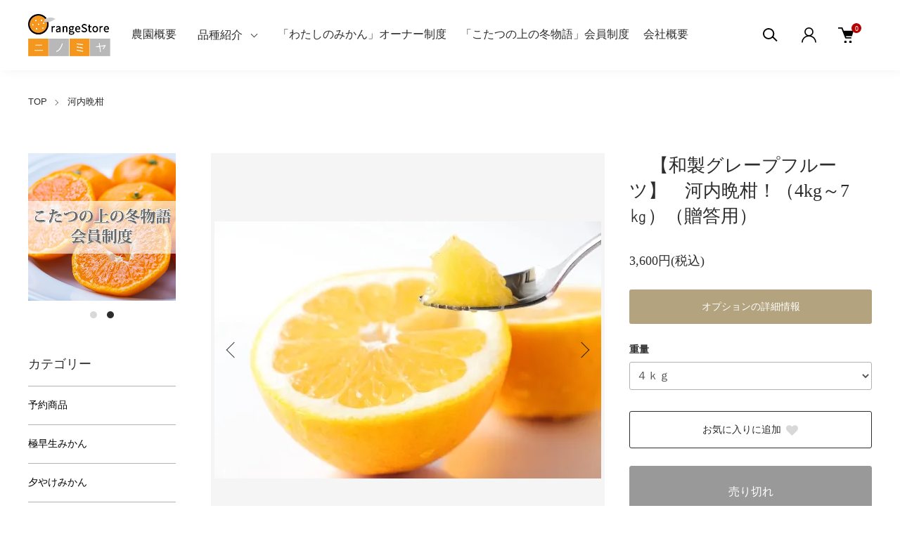

--- FILE ---
content_type: text/html; charset=EUC-JP
request_url: https://orangestore-n.com/?pid=180383919
body_size: 22031
content:
<!DOCTYPE html PUBLIC "-//W3C//DTD XHTML 1.0 Transitional//EN" "http://www.w3.org/TR/xhtml1/DTD/xhtml1-transitional.dtd">
<html xmlns:og="http://ogp.me/ns#" xmlns:fb="http://www.facebook.com/2008/fbml" xmlns:mixi="http://mixi-platform.com/ns#" xmlns="http://www.w3.org/1999/xhtml" xml:lang="ja" lang="ja" dir="ltr">
<head>
<meta http-equiv="content-type" content="text/html; charset=euc-jp" />
<meta http-equiv="X-UA-Compatible" content="IE=edge,chrome=1" />
<meta name="viewport" content="width=device-width,initial-scale=1">
<title>【和製グレープフルーツ】　河内晩柑！（4kg～7㎏）（贈答用） - Orangestoreニノミヤ｜愛媛の柑橘農家から旬のみかんをお届けします。</title>
<meta name="Keywords" content="【和製グレープフルーツ】　河内晩柑！（4kg～7㎏）（贈答用）,orangestore-n" />
<meta name="Description" content="＜ひんやり冷たく、ジューシーな河内晩柑の魅力＞贅沢な果実体験を求める方にぴったりの【和製グレープフルーツ】河内晩柑が登場しました！果肉はまろやかでプリプリとしており、一口食べればジュースがあふれ出すほどのジューシーさが特徴で" />
<meta name="Author" content="" />
<meta name="Copyright" content="GMOペパボ" />
<meta http-equiv="content-style-type" content="text/css" />
<meta http-equiv="content-script-type" content="text/javascript" />
<link rel="stylesheet" href="https://orangestore-n.com/css/framework/colormekit.css" type="text/css" />
<link rel="stylesheet" href="https://orangestore-n.com/css/framework/colormekit-responsive.css" type="text/css" />
<link rel="stylesheet" href="https://img07.shop-pro.jp/PA01435/525/css/3/index.css?cmsp_timestamp=20230608150444" type="text/css" />
<link rel="stylesheet" href="https://img07.shop-pro.jp/PA01435/525/css/3/product.css?cmsp_timestamp=20230608150444" type="text/css" />

<link rel="alternate" type="application/rss+xml" title="rss" href="https://orangestore-n.com/?mode=rss" />
<script type="text/javascript" src="//ajax.googleapis.com/ajax/libs/jquery/1.11.0/jquery.min.js" ></script>
<meta property="og:title" content="【和製グレープフルーツ】　河内晩柑！（4kg～7㎏）（贈答用） - Orangestoreニノミヤ｜愛媛の柑橘農家から旬のみかんをお届けします。" />
<meta property="og:description" content="＜ひんやり冷たく、ジューシーな河内晩柑の魅力＞贅沢な果実体験を求める方にぴったりの【和製グレープフルーツ】河内晩柑が登場しました！果肉はまろやかでプリプリとしており、一口食べればジュースがあふれ出すほどのジューシーさが特徴で" />
<meta property="og:url" content="https://orangestore-n.com?pid=180383919" />
<meta property="og:site_name" content="Orangestoreニノミヤ｜愛媛の柑橘農家から旬のみかんをお届けします。" />
<meta property="og:image" content="https://img07.shop-pro.jp/PA01435/525/product/180383919.jpg?cmsp_timestamp=20240409141833"/>
<script>
  var Colorme = {"page":"product","shop":{"account_id":"PA01435525","title":"Orangestore\u30cb\u30ce\u30df\u30e4\uff5c\u611b\u5a9b\u306e\u67d1\u6a58\u8fb2\u5bb6\u304b\u3089\u65ec\u306e\u307f\u304b\u3093\u3092\u304a\u5c4a\u3051\u3057\u307e\u3059\u3002"},"basket":{"total_price":0,"items":[]},"customer":{"id":null},"inventory_control":"option","product":{"shop_uid":"PA01435525","id":180383919,"name":"\u3010\u548c\u88fd\u30b0\u30ec\u30fc\u30d7\u30d5\u30eb\u30fc\u30c4\u3011\u3000\u6cb3\u5185\u6669\u67d1\uff01\uff084kg\uff5e7\u338f\uff09\uff08\u8d08\u7b54\u7528\uff09","model_number":"","stock_num":0,"sales_price":3600,"sales_price_including_tax":3600,"variants":[{"id":1,"option1_value":"\uff14\uff4b\uff47","option2_value":"","title":"\uff14\uff4b\uff47","model_number":"","stock_num":0,"option_price":3600,"option_price_including_tax":3600,"option_members_price":3600,"option_members_price_including_tax":3600},{"id":2,"option1_value":"\uff17\uff4b\uff47","option2_value":"","title":"\uff17\uff4b\uff47","model_number":"","stock_num":0,"option_price":6300,"option_price_including_tax":6300,"option_members_price":6300,"option_members_price_including_tax":6300}],"category":{"id_big":2812610,"id_small":0},"groups":[],"members_price":3600,"members_price_including_tax":3600}};

  (function() {
    function insertScriptTags() {
      var scriptTagDetails = [];
      var entry = document.getElementsByTagName('script')[0];

      scriptTagDetails.forEach(function(tagDetail) {
        var script = document.createElement('script');

        script.type = 'text/javascript';
        script.src = tagDetail.src;
        script.async = true;

        if( tagDetail.integrity ) {
          script.integrity = tagDetail.integrity;
          script.setAttribute('crossorigin', 'anonymous');
        }

        entry.parentNode.insertBefore(script, entry);
      })
    }

    window.addEventListener('load', insertScriptTags, false);
  })();
</script>
<script async src="https://zen.one/analytics.js"></script>
</head>
<body>
<meta name="colorme-acc-payload" content="?st=1&pt=10029&ut=180383919&at=PA01435525&v=20260117051754&re=&cn=72433e8fed48fb34b2debbed217173fb" width="1" height="1" alt="" /><script>!function(){"use strict";Array.prototype.slice.call(document.getElementsByTagName("script")).filter((function(t){return t.src&&t.src.match(new RegExp("dist/acc-track.js$"))})).forEach((function(t){return document.body.removeChild(t)})),function t(c){var r=arguments.length>1&&void 0!==arguments[1]?arguments[1]:0;if(!(r>=c.length)){var e=document.createElement("script");e.onerror=function(){return t(c,r+1)},e.src="https://"+c[r]+"/dist/acc-track.js?rev=3",document.body.appendChild(e)}}(["acclog001.shop-pro.jp","acclog002.shop-pro.jp"])}();</script><link href="https://img.shop-pro.jp/tmpl_js/88/slick.css" rel="stylesheet" type="text/css">
<link href="https://img.shop-pro.jp/tmpl_js/88/slick-theme.css" rel="stylesheet" type="text/css">
<link href="https://img.shop-pro.jp/tmpl_js/88/magnific-popup.css" rel="stylesheet" type="text/css">


<div class="l-header is-product" id="js-header-scroll">
  <div class="l-header-main">
    <div class="l-header-main__in">
      <div class="l-header-logo">
        <h1 class="l-header-logo__img">
          <a class="l-header-logo__txt" href="./">
            <img src="https://img07.shop-pro.jp/PA01435/525/PA01435525.gif?cmsp_timestamp=20251202154916" alt="Orangestoreニノミヤ｜愛媛の柑橘農家から旬のみかんをお届けします。" />
          </a>
        </h1>
      </div>
      <div class="l-sp-header-cart-btn">
                <a href="https://orangestore-n.com/cart/proxy/basket?shop_id=PA01435525&shop_domain=orangestore-n.com" class="l-sp-header-cart-btn__link">
          <img src="https://img.shop-pro.jp/tmpl_img/87/icon-cart.svg" alt="カートを見る" />
          <span class="l-sp-header-cart-btn__count">
            0
          </span>
        </a>
              </div>
      <button class="l-menu-btn js-navi-open" aria-label="メニュー">
        <span></span>
        <span></span>
      </button>
    </div>
    
    <div class="l-main-navi">
      <div class="l-main-navi__overlay js-navi-close"></div>
      <div class="l-sp-header-search">
        <form action="https://orangestore-n.com/" method="GET" class="l-sp-header-search__form">
          <input type="hidden" name="mode" value="srh" />
          <div class="l-sp-header-search__input">
            <input type="text" name="keyword" placeholder="商品検索" />
          </div>
          <button class="l-sp-header-search__submit" type="submit">
            <img src="https://img.shop-pro.jp/tmpl_img/87/icon-search.svg" alt="送信" />
          </button>
        </form>
      </div>
      <ul class="l-main-navi-list">

<li class="l-main-navi-list__item">
<a href="https://orangestore-n.com/?mode=f1">農園概要</a>
</li>



                <li class="l-main-navi-list__item">
          <button class="l-main-navi-list__link js-toggle-btn">
            品種紹介
          </button>
          <div class="l-dropdown-menu js-toggle-contents">
            <div class="u-container">
              <ul class="l-dropdown-menu-list">
                                <li class="l-dropdown-menu-list__item">
                  <a class="l-dropdown-menu-list__link" href="https://orangestore-n.com/?mode=cate&cbid=2610806&csid=0">予約商品</a>
                </li>
                                <li class="l-dropdown-menu-list__item">
                  <a class="l-dropdown-menu-list__link" href="https://orangestore-n.com/?mode=cate&cbid=2812608&csid=0">極早生みかん</a>
                </li>
                                <li class="l-dropdown-menu-list__item">
                  <a class="l-dropdown-menu-list__link" href="https://orangestore-n.com/?mode=cate&cbid=2532552&csid=0">夕やけみかん</a>
                </li>
                                <li class="l-dropdown-menu-list__item">
                  <a class="l-dropdown-menu-list__link" href="https://orangestore-n.com/?mode=cate&cbid=2564154&csid=0">まどんな（紅まどんなと同品種）</a>
                </li>
                                <li class="l-dropdown-menu-list__item">
                  <a class="l-dropdown-menu-list__link" href="https://orangestore-n.com/?mode=cate&cbid=2533185&csid=0">伊予柑</a>
                </li>
                                <li class="l-dropdown-menu-list__item">
                  <a class="l-dropdown-menu-list__link" href="https://orangestore-n.com/?mode=cate&cbid=2956023&csid=0">はれひめ</a>
                </li>
                                <li class="l-dropdown-menu-list__item">
                  <a class="l-dropdown-menu-list__link" href="https://orangestore-n.com/?mode=cate&cbid=2956022&csid=0">ポンカン</a>
                </li>
                                <li class="l-dropdown-menu-list__item">
                  <a class="l-dropdown-menu-list__link" href="https://orangestore-n.com/?mode=cate&cbid=2956021&csid=0">はるみ</a>
                </li>
                                <li class="l-dropdown-menu-list__item">
                  <a class="l-dropdown-menu-list__link" href="https://orangestore-n.com/?mode=cate&cbid=2533186&csid=0">デコ（不知火）</a>
                </li>
                                <li class="l-dropdown-menu-list__item">
                  <a class="l-dropdown-menu-list__link" href="https://orangestore-n.com/?mode=cate&cbid=2812609&csid=0">甘平</a>
                </li>
                                <li class="l-dropdown-menu-list__item">
                  <a class="l-dropdown-menu-list__link" href="https://orangestore-n.com/?mode=cate&cbid=2956019&csid=0">プリンセス（紅プリンセスと同品種）</a>
                </li>
                                <li class="l-dropdown-menu-list__item">
                  <a class="l-dropdown-menu-list__link" href="https://orangestore-n.com/?mode=cate&cbid=2589853&csid=0">せとか</a>
                </li>
                                <li class="l-dropdown-menu-list__item">
                  <a class="l-dropdown-menu-list__link" href="https://orangestore-n.com/?mode=cate&cbid=2533191&csid=0">はるか</a>
                </li>
                                <li class="l-dropdown-menu-list__item">
                  <a class="l-dropdown-menu-list__link" href="https://orangestore-n.com/?mode=cate&cbid=2533192&csid=0">清見タンゴール</a>
                </li>
                                <li class="l-dropdown-menu-list__item">
                  <a class="l-dropdown-menu-list__link" href="https://orangestore-n.com/?mode=cate&cbid=2956025&csid=0">媛小春（ひめこはる）</a>
                </li>
                                <li class="l-dropdown-menu-list__item">
                  <a class="l-dropdown-menu-list__link" href="https://orangestore-n.com/?mode=cate&cbid=2956024&csid=0">ブラッドオレンジ</a>
                </li>
                                <li class="l-dropdown-menu-list__item">
                  <a class="l-dropdown-menu-list__link" href="https://orangestore-n.com/?mode=cate&cbid=2956026&csid=0">甘夏</a>
                </li>
                                <li class="l-dropdown-menu-list__item">
                  <a class="l-dropdown-menu-list__link" href="https://orangestore-n.com/?mode=cate&cbid=2533193&csid=0">ニューサマーオレンジ</a>
                </li>
                                <li class="l-dropdown-menu-list__item">
                  <a class="l-dropdown-menu-list__link" href="https://orangestore-n.com/?mode=cate&cbid=2812610&csid=0">河内晩柑</a>
                </li>
                                <li class="l-dropdown-menu-list__item">
                  <a class="l-dropdown-menu-list__link" href="https://orangestore-n.com/?mode=cate&cbid=2956020&csid=0">レモン</a>
                </li>
                                <li class="l-dropdown-menu-list__item">
                  <a class="l-dropdown-menu-list__link" href="https://orangestore-n.com/?mode=cate&cbid=2812611&csid=0">その他</a>
                </li>
                                <li class="l-dropdown-menu-list__item">
                  <a class="l-dropdown-menu-list__link" href="https://orangestore-n.com/?mode=cate&cbid=2535918&csid=0">ジュース</a>
                </li>
                                <li class="l-dropdown-menu-list__item">
                  <a class="l-dropdown-menu-list__link" href="https://orangestore-n.com/?mode=cate&cbid=2812715&csid=0"> 「わたしのみかん」オーナー制度</a>
                </li>
                                <li class="l-dropdown-menu-list__item">
                  <a class="l-dropdown-menu-list__link" href="https://orangestore-n.com/?mode=cate&cbid=2812717&csid=0">「こたつの上の冬物語」会員制度</a>
                </li>
                                <li class="l-dropdown-menu-list__item">
                  <a class="l-dropdown-menu-list__link" href="https://orangestore-n.com/?mode=cate&cbid=2644265&csid=0">はちみつ</a>
                </li>
                                <li class="l-dropdown-menu-list__item">
                  <a class="l-dropdown-menu-list__link" href="https://orangestore-n.com/?mode=cate&cbid=2537449&csid=0">冷凍みかん</a>
                </li>
                              </ul>
            </div>
          </div>
        </li>
        
<li class="l-main-navi-list__item">
<a href="https://orangestore-n.com/?mode=cate&cbid=2812715&csid=0">「わたしのみかん」オーナー制度</a>
</li>

<li class="l-main-navi-list__item">
<a href="https://orangestore-n.com/?mode=cate&cbid=2812717&csid=0">「こたつの上の冬物語」会員制度</a>
</li>

<li class="l-main-navi-list__item">
<a href="https://orangestore-n.com/?tid=3&mode=f5">会社概要</a>
</li>


                      </ul>
      
      <div class="l-header-help">
        <div class="l-header-search">
          <button class="l-header-search__btn l-header-help__btn js-search-btn" type="button">
            <img src="https://img.shop-pro.jp/tmpl_img/87/icon-search.svg" alt="検索" />
          </button>
          <div class="l-header-search__contents js-search-contents">
            <div class="l-header-search__overlay"></div>
            <form action="https://orangestore-n.com/" method="GET" class="l-header-search__form">
              <input type="hidden" name="mode" value="srh" />
              <div class="l-header-search__input">
                <input type="text" name="keyword" placeholder="商品検索" />
              </div>
              <button class="l-header-search__submit" type="submit">
                <img src="https://img.shop-pro.jp/tmpl_img/87/icon-search.svg" alt="送信" />
              </button>
            </form>
          </div>
        </div>
        <div class="l-header-account">
          <button class="l-header-account__btn l-header-help__btn js-toggle-btn">
            <img src="https://img.shop-pro.jp/tmpl_img/87/icon-user.svg" alt="アカウント" />
          </button>
          <div class="l-dropdown-menu js-toggle-contents">
            <div class="u-container">
              <ul class="l-header-account-list">
                <li class="l-header-account-list__item">
                  <a class="l-header-account-list__link" href="https://orangestore-n.com/?mode=myaccount">マイアカウント</a>
                </li>
                              </ul>
            </div>
          </div>
        </div>
        <div class="l-header-cart">
                    <a href="https://orangestore-n.com/cart/proxy/basket?shop_id=PA01435525&shop_domain=orangestore-n.com" class="l-header-cart-btn">
            <img src="https://img.shop-pro.jp/tmpl_img/87/icon-cart.svg" alt="カートを見る" />
            <span class="l-header-cart-btn__count">
              0
            </span>
          </a>
                  </div>
      </div>
      
      
      <div class="l-sp-header-help">
        <div class="l-sp-header-help-box">
          <h3 class="l-sp-header-help__ttl">
            アカウント
          </h3>
          <ul class="l-sp-header-help-list">
            <li class="l-sp-header-help-list__item">
              <a class="l-sp-header-help-list__link" href="https://orangestore-n.com/?mode=myaccount">マイアカウント</a>
            </li>
                        <li class="l-sp-header-help-list__item">
              <a class="l-sp-header-help-list__link" href="https://orangestore-n.com/cart/proxy/basket?shop_id=PA01435525&shop_domain=orangestore-n.com"></a>
            </li>
          </ul>
        </div>
        <div class="l-sp-header-help-box">
          <h3 class="l-sp-header-help__ttl">
            ショッピングガイド
          </h3>
          <ul class="l-sp-header-help-list">
            <li class="l-sp-header-help-list__item">
              <a class="l-sp-header-help-list__link" href="https://orangestore-n.com/?mode=sk">配送・送料について</a>
            </li>
            <li class="l-sp-header-help-list__item">
              <a class="l-sp-header-help-list__link" href="https://orangestore-n.com/?mode=sk#return">返品について</a>
            </li>
            <li class="l-sp-header-help-list__item">
              <a class="l-sp-header-help-list__link" href="https://orangestore-n.com/?mode=sk#payment">お支払い方法について</a>
            </li>
            <li class="l-sp-header-help-list__item">
              <a class="l-sp-header-help-list__link" href="https://orangestore-n.com/?mode=sk#info">特定商取引法に基づく表記</a>
            </li>
            <li class="l-sp-header-help-list__item">
              <a class="l-sp-header-help-list__link" href="https://orangestore-n.com/?mode=privacy">プライバシーポリシー</a>
            </li>
            <li class="l-sp-header-help-list__item">
              <a class="l-sp-header-help-list__link" href="https://orangestore-n.shop-pro.jp/customer/inquiries/new">お問い合わせ</a>
            </li>
          </ul>
        </div>
        
        <ul class="l-sp-header-sns-list">
                    <li class="l-sp-header-sns-list__item">
            <a href="https://instagram.com/orangestore_ninomiya" target="_blank">
              <i class="icon-lg-b icon-instagram" aria-label="instagram"></i>
            </a>
          </li>
                              <li class="l-sp-header-sns-list__item">
            <a href="https://facebook.com/orangestoreninomiya" target="_blank">
              <i class="icon-lg-b icon-facebook" aria-label="Facebook"></i>
            </a>
          </li>
                              <li class="l-sp-header-sns-list__item">
            <a href="https://twitter.com/orangestore2138" target="_blank">
              <i class="icon-lg-b icon-twitter" aria-label="Twitter"></i>
            </a>
          </li>
                            </ul>
        
      </div>
      
    </div>
    
    <div class="l-sp-main-navi__overlay"></div>
    
  </div>
</div>





<div class="l-main is-product">
  <div class="c-breadcrumbs u-container">
    <ul class="c-breadcrumbs-list">
      <li class="c-breadcrumbs-list__item">
        <a class="c-breadcrumbs-list__link" href="./">TOP</a>
      </li>
                                    <li class="c-breadcrumbs-list__item">
        <a href="?mode=cate&cbid=2812610&csid=0">
          河内晩柑
        </a>
      </li>
                                                                </ul>
  </div>
  
  <div class="l-contents-wrap u-container">
    <div class="l-contents-main">
            <link href="https://img.shop-pro.jp/tmpl_js/87/magnific-popup.css" rel="stylesheet" type="text/css">
<div class="cart_in_modal cart_modal__close" style="display: none;">
  <div class="cart_in_modal__outline not_bubbling">
    <label class="cart_modal__close cart_in_modal__close-icon">
    </label>
    <p class="cart_in_modal__heading">
      こちらの商品が<br class="sp-br">カートに入りました
    </p>
    <div class="cart_in_modal__detail">
            <div class="cart_in_modal__image-wrap">
        <img src="https://img07.shop-pro.jp/PA01435/525/product/180383919.jpg?cmsp_timestamp=20240409141833" alt="" class="cart_in_modal__image" />
      </div>
            <p class="cart_in_modal__name">
        <img class='new_mark_img1' src='https://img.shop-pro.jp/img/new/icons1.gif' style='border:none;display:inline;margin:0px;padding:0px;width:auto;' />【和製グレープフルーツ】　河内晩柑！（4kg～7㎏）（贈答用）
      </p>
    </div>
    <div class="cart_in_modal__button-wrap">
      <form name="cart_view_with_async" method="POST" action="https://orangestore-n.com/cart/proxy/basket?shop_id=PA01435525&shop_domain=orangestore-n.com">
        <input type="hidden" name="reference_token" value="95ed364014114f64809408d3b524639b"><input type="hidden" name="shop_id" value="PA01435525"><input type="hidden" name="shop_domain" value="orangestore-n.com">
      </form>
      <button class="cart_view_with_async cart_in_modal__button cart_in_modal__button--solid">かごの中身を見る</button>
      <p class="cart_modal__close cart_in_modal__text-link">ショッピングを続ける</p>
    </div>
  </div>
</div>
<div class="cart_in_error_modal cart_in_error__close" style="display: none;">
  <div class="cart_in_modal__outline not_bubbling">
    <label class="cart_in_error__close cart_in_modal__close-icon">
    </label>
    <p class="cart_in_error_message cart_in_error_modal__heading"></p>
    <div class="cart_in_modal__button-wrap">
      <button class="cart_in_error__close cart_in_modal__button cart_in_modal__button--solid">ショッピングを続ける</button>
    </div>
  </div>
</div>


<div class="p-product">
  <form name="product_form" method="post" action="https://orangestore-n.com/cart/proxy/basket/items/add">
    <div class="p-product-main">
      
      <div class="p-product-img">
        <div class="p-product-img__main js-images-slider">
          <div class="p-product-img__main-item u-square-img">
                        <a href="https://img07.shop-pro.jp/PA01435/525/product/180383919.jpg?cmsp_timestamp=20240409141833" class="js-popup-item">
              <img src="https://img07.shop-pro.jp/PA01435/525/product/180383919.jpg?cmsp_timestamp=20240409141833" alt="" />
            </a>
                      </div>
                                        <div class="p-product-img__main-item u-square-img">
            <a href="https://img07.shop-pro.jp/PA01435/525/product/180383919_o1.jpg?cmsp_timestamp=20240409141833" class="js-popup-item">
              <img src="https://img07.shop-pro.jp/PA01435/525/product/180383919_o1.jpg?cmsp_timestamp=20240409141833" alt="" />
            </a>
          </div>
                                        <div class="p-product-img__main-item u-square-img">
            <a href="https://img07.shop-pro.jp/PA01435/525/product/180383919_o2.jpg?cmsp_timestamp=20240409141833" class="js-popup-item">
              <img src="https://img07.shop-pro.jp/PA01435/525/product/180383919_o2.jpg?cmsp_timestamp=20240409141833" alt="" />
            </a>
          </div>
                                        <div class="p-product-img__main-item u-square-img">
            <a href="https://img07.shop-pro.jp/PA01435/525/product/180383919_o3.jpg?cmsp_timestamp=20240409141833" class="js-popup-item">
              <img src="https://img07.shop-pro.jp/PA01435/525/product/180383919_o3.jpg?cmsp_timestamp=20240409141833" alt="" />
            </a>
          </div>
                                        <div class="p-product-img__main-item u-square-img">
            <a href="https://img07.shop-pro.jp/PA01435/525/product/180383919_o4.jpg?cmsp_timestamp=20240409141833" class="js-popup-item">
              <img src="https://img07.shop-pro.jp/PA01435/525/product/180383919_o4.jpg?cmsp_timestamp=20240409141833" alt="" />
            </a>
          </div>
                                                                                                                                                                                                                                                                                                                                                                                                                                                                                                                                                                                                                                                                                                                                                                                                                                                                                                                                                                          </div>
                <div class="p-product-img__thumb">
          <ul class="p-product-thumb-list">
                        <li class="p-product-thumb-list__item">
              <div class="p-product-thumb-list__img u-square-img">
                <img src="https://img07.shop-pro.jp/PA01435/525/product/180383919.jpg?cmsp_timestamp=20240409141833" alt="">
              </div>
            </li>
                                                <li class="p-product-thumb-list__item">
              <div class="p-product-thumb-list__img u-square-img">
                <img src="https://img07.shop-pro.jp/PA01435/525/product/180383919_o1.jpg?cmsp_timestamp=20240409141833" alt="">
              </div>
            </li>
                                                <li class="p-product-thumb-list__item">
              <div class="p-product-thumb-list__img u-square-img">
                <img src="https://img07.shop-pro.jp/PA01435/525/product/180383919_o2.jpg?cmsp_timestamp=20240409141833" alt="">
              </div>
            </li>
                                                <li class="p-product-thumb-list__item">
              <div class="p-product-thumb-list__img u-square-img">
                <img src="https://img07.shop-pro.jp/PA01435/525/product/180383919_o3.jpg?cmsp_timestamp=20240409141833" alt="">
              </div>
            </li>
                                                <li class="p-product-thumb-list__item">
              <div class="p-product-thumb-list__img u-square-img">
                <img src="https://img07.shop-pro.jp/PA01435/525/product/180383919_o4.jpg?cmsp_timestamp=20240409141833" alt="">
              </div>
            </li>
                                                                                                                                                                                                                                                                                                                                                                                                                                                                                                                                                                                                                                                                                                                                                                                                                                                                                                                                                                                                                                                                                                                                                          </ul>
        </div>
              </div>
      
      
      
      <div class="p-product-info">
        <h2 class="p-product-info__ttl">
          <img class='new_mark_img1' src='https://img.shop-pro.jp/img/new/icons1.gif' style='border:none;display:inline;margin:0px;padding:0px;width:auto;' />【和製グレープフルーツ】　河内晩柑！（4kg～7㎏）（贈答用）
        </h2>
        <div class="p-product-info__id">
          
        </div>
        <div class="p-product-info__ex">
          
        </div>
        
        <div class="p-product-price">
                    <div class="p-product-price__sell">
            3,600円(税込)
          </div>
                                      </div>
        
        
        
                <div class="p-product-option-detail">
          <a class="p-product-option-detail__btn js-popup-inline" href="#inline-wrap">
            オプションの詳細情報
          </a>
          <div id="inline-wrap" class="mfp-hide js-option-detail-wrap">
            <div class="p-price-table js-option-detail-contents">
                            <dl class="p-price-table__dl">
                                <dt class="p-price-table__dt">
                                    重量
                                  </dt>
                <dd class="p-price-table__dd">
                  <ul class="p-price-table-list">
                                        <li class="p-price-table-list__item">
                      <div class="p-price-table-list__name">
                        ４ｋｇ
                      </div>
                                                                  <div class="p-price-table-list__price">
                        3,600円(税込)
                      </div>
                                                                                        <div class="p-price-table-list__soldout">
                        売り切れ
                      </div>
                                                                </li>
                                        <li class="p-price-table-list__item">
                      <div class="p-price-table-list__name">
                        ７ｋｇ
                      </div>
                                                                  <div class="p-price-table-list__price">
                        6,300円(税込)
                      </div>
                                                                                        <div class="p-price-table-list__soldout">
                        売り切れ
                      </div>
                                                                </li>
                                      </ul>
                </dd>
                              </dl>
            </div>
          </div>
        </div>
                
        
        
        
                <div class="p-product-option">
                              <div class="p-product-option-select">
                        <div class="p-product-option-select__box">
              <div class="p-product-option-select__ttl">
                重量
              </div>
              <select name="option1" class="product_cart_select">
                <option label="４ｋｇ" value="85928140,0">４ｋｇ</option>
<option label="７ｋｇ" value="85928140,1">７ｋｇ</option>

              </select>
            </div>
                      </div>
                  </div>
                
        
        
                
        
        
        
        <div class="p-product-form">
                    
          <div class="p-product-form-btn__favorite">
            <button type="button" class="c-btn-cart is-favorite"  data-favorite-button-selector="DOMSelector" data-product-id="180383919" data-added-class="is-added">
              お気に入りに追加 <svg role="img" aria-hidden="true"><use xlink:href="#heart"></use></svg>
            </button>
          </div>
          
          <div class="p-product-form-btn">
            <div class="p-product-form-btn__cart">
                                          <button class="c-btn-cart is-soldout" type="button" disabled="disabled">
                売り切れ
              </button>
                                                      </div>
          </div>
        </div>
        
        
        
        <ul class="p-product-link-list">
          <li class="p-product-link-list__item">
            <a href="https://orangestore-n.com/?mode=sk#return">返品について</a>
          </li>
          <li class="p-product-link-list__item">
            <a href="https://orangestore-n.com/?mode=sk#info">特定商取引法に基づく表記</a>
          </li>
          <li class="p-product-link-list__item">
            <a href="https://orangestore-n.shop-pro.jp/customer/products/180383919/inquiries/new">この商品について問い合わせる</a>
          </li>
          <li class="p-product-link-list__item">
            <a href="https://orangestore-n.com/?mode=cate&cbid=2812610&csid=0">買い物を続ける</a>
          </li>
        </ul>
        
        
        <ul class="p-product-sns-list">
          <li class="p-product-sns-list__item">
            <div class="line-it-button" data-lang="ja" data-type="share-a" data-ver="3"
                         data-color="default" data-size="small" data-count="false" style="display: none;"></div>
                       <script src="https://www.line-website.com/social-plugins/js/thirdparty/loader.min.js" async="async" defer="defer"></script>
          </li>
          <li class="p-product-sns-list__item">
            
          </li>
          <li class="p-product-sns-list__item">
            <a href="https://twitter.com/share" class="twitter-share-button" data-url="https://orangestore-n.com/?pid=180383919" data-text="" data-lang="ja" >ツイート</a>
<script charset="utf-8">!function(d,s,id){var js,fjs=d.getElementsByTagName(s)[0],p=/^http:/.test(d.location)?'http':'https';if(!d.getElementById(id)){js=d.createElement(s);js.id=id;js.src=p+'://platform.twitter.com/widgets.js';fjs.parentNode.insertBefore(js,fjs);}}(document, 'script', 'twitter-wjs');</script>
          </li>
        </ul>
        
        
      </div>
      
      
    </div>
    
    
    <div class="p-product-detail">
      
            <div class="p-product-explain">
        <h3 class="p-product__ttl">
          商品説明
        </h3>
        <div class="p-product-explain__body">
          ＜ひんやり冷たく、ジューシーな河内晩柑の魅力＞<br />
<br />
贅沢な果実体験を求める方にぴったりの【和製グレープフルーツ】河内晩柑が登場しました！<br />
<br />
果肉はまろやかでプリプリとしており、一口食べればジュースがあふれ出すほどのジューシーさが特徴です。<br />
<br />
皮を薄くむいてそのまま食べるか、ジュースやジェリーにして楽しむなど、様々な楽しみ方ができる河内晩柑。<br />
この季節には冷やしてデザートとして、ジュースやジェリーとしても最適な一品です。<br />
<br />
そのまま食べても美味しい河内晩柑は、晩柑焼酎にしても楽しめる大人のフルーツです。<br />
<br />
お子様から大人まで幅広い年代の方にお楽しみいただける逸品です。<br />
特にデザートとして、また焼酎として楽しむ大人のシーンにもぴったりです。<br />
<br />
それでいて、苦味がほとんどないので、爽やかな風味を存分に楽しめます。<br />
滑らかな舌触りと共に広がる甘酸っぱい味わいは、まさに夏のお供にぴったり！<br />
<br />
朝食の一品や、ランチのデザートとしても最適で、ビタミンCを多く摂りたい時にもおすすめです。<br />
家族や友人との贅沢なティータイムや、自分へのご褒美にも最適な逸品です。<br />
<br />
【ご注意】<br />
※重さは箱込みの重さとなり目安です。<br />
<br />
その時の収穫のみかん一つひとつ色付きも違います。<br />
ですので、写真とは色付きが異なる場合もございます。<br />
その点、ご理解いただける方のみご購入を宜しくお願い致します。<br />
<br />
一つ一つ手作業で傷や腐りがないか確認しておりますが、生ものですので少しの傷からでも腐ってしまう可能性がありますことをご理解頂けたらと思います。<br />
そのため、到着するまでに腐りなどが出てしまう場合があるため予めご了承頂きますよう宜しくお願い致します。
        </div>
      </div>
            
      
      <div class="p-product-other">
        
                <div class="p-product-review">
          <h3 class="p-product__ttl">
            レビュー
          </h3>
                    <div class="p-product-review__item">
                        <div class="p-product-review__ttl">
              健康を気にする方にちょうどいい
            </div>
                        <div class="p-product-review__heading">
              <div class="p-product-review__rates">
                                                <svg class="p-product-review__rate is-color" role="img" aria-hidden="true"><use xlink:href="#star"></use></svg>
                                                                <svg class="p-product-review__rate is-color" role="img" aria-hidden="true"><use xlink:href="#star"></use></svg>
                                                                <svg class="p-product-review__rate is-color" role="img" aria-hidden="true"><use xlink:href="#star"></use></svg>
                                                                <svg class="p-product-review__rate is-color" role="img" aria-hidden="true"><use xlink:href="#star"></use></svg>
                                                                <svg class="p-product-review__rate is-color" role="img" aria-hidden="true"><use xlink:href="#star"></use></svg>
                                              </div>
              <div class="p-product-review__date">
                2025/06/17 23:50:54
              </div>
            </div>
            <div class="p-product-review__body">
                            甘すぎず、自然な味わいなので血糖値が気になる方にも安心しておすすめできます。果汁も多く、水分補給にもなるので、夏場には特に重宝しています。<br />
<br />

            </div>
            <div class="p-product-review__user">
              としあき                60代以上                男性             </div>
            
            
                      </div>
                    <div class="p-product-review__item">
                        <div class="p-product-review__ttl">
              白ワインと相性が良いです
            </div>
                        <div class="p-product-review__heading">
              <div class="p-product-review__rates">
                                                <svg class="p-product-review__rate is-color" role="img" aria-hidden="true"><use xlink:href="#star"></use></svg>
                                                                <svg class="p-product-review__rate is-color" role="img" aria-hidden="true"><use xlink:href="#star"></use></svg>
                                                                <svg class="p-product-review__rate is-color" role="img" aria-hidden="true"><use xlink:href="#star"></use></svg>
                                                                <svg class="p-product-review__rate is-color" role="img" aria-hidden="true"><use xlink:href="#star"></use></svg>
                                                                <svg class="p-product-review__rate is-color" role="img" aria-hidden="true"><use xlink:href="#star"></use></svg>
                                              </div>
              <div class="p-product-review__date">
                2025/06/17 23:50:16
              </div>
            </div>
            <div class="p-product-review__body">
                            晩酌のお供に試してみたところ、白ワインととても合いました。食後に軽くいただくのにも向いていて、大人のデザートとしても楽しめます。<br />
<br />

            </div>
            <div class="p-product-review__user">
              ようこ                50代                女性             </div>
            
            
                      </div>
                    <div class="p-product-review__item">
                        <div class="p-product-review__ttl">
              朝に食べるのが日課です
            </div>
                        <div class="p-product-review__heading">
              <div class="p-product-review__rates">
                                                <svg class="p-product-review__rate is-color" role="img" aria-hidden="true"><use xlink:href="#star"></use></svg>
                                                                <svg class="p-product-review__rate is-color" role="img" aria-hidden="true"><use xlink:href="#star"></use></svg>
                                                                <svg class="p-product-review__rate is-color" role="img" aria-hidden="true"><use xlink:href="#star"></use></svg>
                                                                <svg class="p-product-review__rate is-color" role="img" aria-hidden="true"><use xlink:href="#star"></use></svg>
                                                                <svg class="p-product-review__rate is-color" role="img" aria-hidden="true"><use xlink:href="#star"></use></svg>
                                              </div>
              <div class="p-product-review__date">
                2025/06/17 23:49:39
              </div>
            </div>
            <div class="p-product-review__body">
                            果汁がたっぷりで、朝の水分補給にもなります。ほどよい酸味が気持ちをシャキッとさせてくれます。冷蔵庫に常備しておきたい果物です。
            </div>
            <div class="p-product-review__user">
              まこと                40代                男性             </div>
            
            
                      </div>
                    <div class="p-product-review__item">
                        <div class="p-product-review__ttl">
              さっぱりとした味が上品
            </div>
                        <div class="p-product-review__heading">
              <div class="p-product-review__rates">
                                                <svg class="p-product-review__rate is-color" role="img" aria-hidden="true"><use xlink:href="#star"></use></svg>
                                                                <svg class="p-product-review__rate is-color" role="img" aria-hidden="true"><use xlink:href="#star"></use></svg>
                                                                <svg class="p-product-review__rate is-color" role="img" aria-hidden="true"><use xlink:href="#star"></use></svg>
                                                                <svg class="p-product-review__rate is-color" role="img" aria-hidden="true"><use xlink:href="#star"></use></svg>
                                                                <svg class="p-product-review__rate is-color" role="img" aria-hidden="true"><use xlink:href="#star"></use></svg>
                                              </div>
              <div class="p-product-review__date">
                2025/06/17 23:48:17
              </div>
            </div>
            <div class="p-product-review__body">
                            河内晩柑は酸味と甘みが控えめで、全体的に上品な味だと思います。お茶請けにも合うし、食後にもすっきりといただけて、年齢問わずおすすめできます。<br />
<br />

            </div>
            <div class="p-product-review__user">
              なおみ                60代以上                女性             </div>
            
            
                      </div>
                    <div class="p-product-review__btn-wrap">
            <a href="https://orangestore-n.com/customer/products/180383919/reviews/new" class="p-product-review__btn">
              レビューを投稿する
            </a>
          </div>
        </div>
                
        
        
                
      </div>
      
    </div>
    
    <input type="hidden" name="user_hash" value="bd3e9f2e71afcab94ef95a33daca0079"><input type="hidden" name="members_hash" value="bd3e9f2e71afcab94ef95a33daca0079"><input type="hidden" name="shop_id" value="PA01435525"><input type="hidden" name="product_id" value="180383919"><input type="hidden" name="members_id" value=""><input type="hidden" name="back_url" value="https://orangestore-n.com/?pid=180383919"><input type="hidden" name="needs_basket_token" value="1"><input type="hidden" name="reference_token" value="95ed364014114f64809408d3b524639b"><input type="hidden" name="shop_domain" value="orangestore-n.com">
  </form>
  
  </div>




<script src="https://img.shop-pro.jp/tmpl_js/87/slick.js"></script>
<script src="https://img.shop-pro.jp/tmpl_js/87/jquery.magnific-popup.min.js"></script>
<script type="text/javascript">
  $(document).on("ready", function() {
    var slider = ".js-images-slider";
    var thumbnailItem = ".p-product-thumb-list__item";
    
    $(thumbnailItem).each(function() {
      var index = $(thumbnailItem).index(this);
      $(this).attr("data-index",index);
    });
    
    $(slider).on('init',function(slick) {
      var index = $(".slide-item.slick-slide.slick-current").attr("data-slick-index");
      $(thumbnailItem+'[data-index="'+index+'"]').addClass("is-current");
    });
    
    $(slider).slick( {
      autoplay: false,
      arrows: true,
      fade: true,
      infinite: true
    });
    
    $(thumbnailItem).on('click',function() {
      var index = $(this).attr("data-index");
      $(slider).slick("slickGoTo",index,false);
    });
    
    $(slider).on('beforeChange',function(event,slick, currentSlide,nextSlide){
      $(thumbnailItem).each(function() {
        $(this).removeClass("is-current");
      });
      $(thumbnailItem+'[data-index="'+nextSlide+'"]').addClass("is-current");
    });
  });
</script>
<script type="text/javascript">
  $(document).ready(function() {
    $('.js-popup-item').magnificPopup({
      type: 'image',
      removalDelay: 300,
      gallery: {
        enabled:true
      },
      closeMarkup: '<button title="%title%" type="button" class="mfp-close"><img src="https://img.shop-pro.jp/tmpl_img/88/icon-close.svg" alt="close" width="15" class="mfp-close" /></button>',
      callbacks: {
        open: function() {
          closeBtn();
        },
      }
    });
    $('.js-popup').magnificPopup({
      type: 'image',
      removalDelay: 300,
      gallery: {
        enabled:true
      },
      closeMarkup: '<button title="%title%" type="button" class="mfp-close"><img src="https://img.shop-pro.jp/tmpl_img/88/icon-close.svg" alt="close" width="15" class="mfp-close" /></button>',
      callbacks: {
        open: function() {
          closeBtn();
        },
      }
    });
    $('.js-popup-inline').magnificPopup({
      type: 'inline',
      closeMarkup: '<button title="%title%" type="button" class="mfp-close"><img src="https://img.shop-pro.jp/tmpl_img/88/icon-close-black.svg" alt="close" width="15" class="mfp-close" /></button>',
      callbacks: {
        open: function() {
          closeBtn();
        },
      }
    });
  });
  function closeBtn(){
    $('.close-btn').on('click',function(){
      $('.popup-img').magnificPopup('close');
    });
  }
</script>
<script>
  $(function () {
    function window_size_switch_func() {
      if($(window).width() >= 1008) {
        // product option switch -> table
        $('#prd-opt-table').html($('.prd-opt-table').html());
        $('#prd-opt-table table').addClass('table table-bordered');
        $('#prd-opt-select').empty();
      } else {
        // product option switch -> select
        $('#prd-opt-table').empty();
        if($('#prd-opt-select > *').size() == 0) {
          $('#prd-opt-select').append($('.prd-opt-select').html());
        }
      }
    }
    window_size_switch_func();
    
    $(window).resize(function () {
      window_size_switch_func();
    });
  });
</script>    </div>
    
        <div class="l-contents-side">
      <div class="l-side-slider u-opa js-side-slider">
        <div class="l-side-slider__item">
          <a class="l-side-slider__link" href="https://orangestore-n.shop-pro.jp/?mode=f2">
            <img src="https://img07.shop-pro.jp/PA01435/525/etc/owner.jpg?cmsp_timestamp=20220616100621" alt="私のみかんオーナー制度">
          </a>
        </div>
        <div class="l-side-slider__item">
          <a class="l-side-slider__link" href="https://orangestore-n.shop-pro.jp/?mode=f3">
            <img src="https://img07.shop-pro.jp/PA01435/525/etc/fuyumonogatari.jpg?cmsp_timestamp=20220616101245" alt="「こたつの上の冬物語」会員制度">
          </a>
        </div>

      </div>
      
      
                  <div class="l-side-navi">
        <h3 class="l-side-navi__ttl">
          カテゴリー
        </h3>
        <ul class="l-side-navi-list">
                    <li class="l-side-navi-list__item">
                        <a class="l-side-navi-list__link is-link" href="https://orangestore-n.com/?mode=cate&cbid=2610806&csid=0">
              予約商品
            </a>
                                  </li>
                    <li class="l-side-navi-list__item">
                        <a class="l-side-navi-list__link is-link" href="https://orangestore-n.com/?mode=cate&cbid=2812608&csid=0">
              極早生みかん
            </a>
                                  </li>
                    <li class="l-side-navi-list__item">
                        <a class="l-side-navi-list__link is-link" href="https://orangestore-n.com/?mode=cate&cbid=2532552&csid=0">
              夕やけみかん
            </a>
                                  </li>
                    <li class="l-side-navi-list__item">
                        <a class="l-side-navi-list__link is-link" href="https://orangestore-n.com/?mode=cate&cbid=2564154&csid=0">
              まどんな（紅まどんなと同品種）
            </a>
                                  </li>
                    <li class="l-side-navi-list__item">
                        <a class="l-side-navi-list__link is-link" href="https://orangestore-n.com/?mode=cate&cbid=2533185&csid=0">
              伊予柑
            </a>
                                  </li>
                    <li class="l-side-navi-list__item">
                        <a class="l-side-navi-list__link is-link" href="https://orangestore-n.com/?mode=cate&cbid=2956023&csid=0">
              はれひめ
            </a>
                                  </li>
                    <li class="l-side-navi-list__item">
                        <a class="l-side-navi-list__link is-link" href="https://orangestore-n.com/?mode=cate&cbid=2956022&csid=0">
              ポンカン
            </a>
                                  </li>
                    <li class="l-side-navi-list__item">
                        <a class="l-side-navi-list__link is-link" href="https://orangestore-n.com/?mode=cate&cbid=2956021&csid=0">
              はるみ
            </a>
                                  </li>
                    <li class="l-side-navi-list__item">
                        <a class="l-side-navi-list__link is-link" href="https://orangestore-n.com/?mode=cate&cbid=2533186&csid=0">
              デコ（不知火）
            </a>
                                  </li>
                    <li class="l-side-navi-list__item">
                        <a class="l-side-navi-list__link is-link" href="https://orangestore-n.com/?mode=cate&cbid=2812609&csid=0">
              甘平
            </a>
                                  </li>
                    <li class="l-side-navi-list__item">
                        <a class="l-side-navi-list__link is-link" href="https://orangestore-n.com/?mode=cate&cbid=2956019&csid=0">
              プリンセス（紅プリンセスと同品種）
            </a>
                                  </li>
                    <li class="l-side-navi-list__item">
                        <a class="l-side-navi-list__link is-link" href="https://orangestore-n.com/?mode=cate&cbid=2589853&csid=0">
              せとか
            </a>
                                  </li>
                    <li class="l-side-navi-list__item">
                        <a class="l-side-navi-list__link is-link" href="https://orangestore-n.com/?mode=cate&cbid=2533191&csid=0">
              はるか
            </a>
                                  </li>
                    <li class="l-side-navi-list__item">
                        <a class="l-side-navi-list__link is-link" href="https://orangestore-n.com/?mode=cate&cbid=2533192&csid=0">
              清見タンゴール
            </a>
                                  </li>
                    <li class="l-side-navi-list__item">
                        <a class="l-side-navi-list__link is-link" href="https://orangestore-n.com/?mode=cate&cbid=2956025&csid=0">
              媛小春（ひめこはる）
            </a>
                                  </li>
                    <li class="l-side-navi-list__item">
                        <a class="l-side-navi-list__link is-link" href="https://orangestore-n.com/?mode=cate&cbid=2956024&csid=0">
              ブラッドオレンジ
            </a>
                                  </li>
                    <li class="l-side-navi-list__item">
                        <a class="l-side-navi-list__link is-link" href="https://orangestore-n.com/?mode=cate&cbid=2956026&csid=0">
              甘夏
            </a>
                                  </li>
                    <li class="l-side-navi-list__item">
                        <a class="l-side-navi-list__link is-link" href="https://orangestore-n.com/?mode=cate&cbid=2533193&csid=0">
              ニューサマーオレンジ
            </a>
                                  </li>
                    <li class="l-side-navi-list__item">
                        <a class="l-side-navi-list__link is-link" href="https://orangestore-n.com/?mode=cate&cbid=2812610&csid=0">
              河内晩柑
            </a>
                                  </li>
                    <li class="l-side-navi-list__item">
                        <a class="l-side-navi-list__link is-link" href="https://orangestore-n.com/?mode=cate&cbid=2956020&csid=0">
              レモン
            </a>
                                  </li>
                    <li class="l-side-navi-list__item">
                        <a class="l-side-navi-list__link is-link" href="https://orangestore-n.com/?mode=cate&cbid=2812611&csid=0">
              その他
            </a>
                                  </li>
                    <li class="l-side-navi-list__item">
                        <a class="l-side-navi-list__link is-link" href="https://orangestore-n.com/?mode=cate&cbid=2535918&csid=0">
              ジュース
            </a>
                                  </li>
                    <li class="l-side-navi-list__item">
                        <a class="l-side-navi-list__link is-link" href="https://orangestore-n.com/?mode=cate&cbid=2812715&csid=0">
               「わたしのみかん」オーナー制度
            </a>
                                  </li>
                    <li class="l-side-navi-list__item">
                        <a class="l-side-navi-list__link is-link" href="https://orangestore-n.com/?mode=cate&cbid=2812717&csid=0">
              「こたつの上の冬物語」会員制度
            </a>
                                  </li>
                    <li class="l-side-navi-list__item">
                        <a class="l-side-navi-list__link is-link" href="https://orangestore-n.com/?mode=cate&cbid=2644265&csid=0">
              はちみつ
            </a>
                                  </li>
                    <li class="l-side-navi-list__item">
                        <a class="l-side-navi-list__link is-link" href="https://orangestore-n.com/?mode=cate&cbid=2537449&csid=0">
              冷凍みかん
            </a>
                                  </li>
                  </ul>
      </div>
                                                                                                                                                                                                                                                                                                                              
      
      
            
      
            
      
      
      <ul class="l-side-bottom-bnr u-opa">
        <li class="l-side-bottom-bnr__item">
          <a href="#">
            <img src="https://img07.shop-pro.jp/PA01435/525/etc/line_b.jpg?cmsp_timestamp=20220616101614" alt="Orangestoreニノミヤ公式LINEアカウント">
          </a>
        </li>
        <li class="l-side-bottom-bnr__item">
<a href="https://www.instagram.com/orangestore_ninomiya/"><img src="https://img07.shop-pro.jp/PA01435/525/etc/instagram.png?cmsp_timestamp=20220617084754" alt="Instagram"></a>　
<a href="https://twitter.com/orangestore2138"><img src="https://img07.shop-pro.jp/PA01435/525/etc/Twitter.png?cmsp_timestamp=20220617085316" alt="Twitter"></a>
        </li>


      </ul>
      
    </div>
        
  </div>
</div>



<div class="l-bottom">
      
  
      
  
      
  
  
  
  
  <div class="p-shopguide">
    <div class="u-container">
      <h2 class="c-ttl-main is-s">
        ショッピングガイド
      </h2>
      <div class="p-shopguide-wrap">
                <div class="p-shopguide-column">
          <div class="p-shopguide-box js-matchHeight">
            <h3 class="p-shopguide-box__ttl">
              配送・送料について
            </h3>
            <dl class="p-shopguide-txt">
                            <dt class="p-shopguide__ttl">
                佐川急便
              </dt>
              <dd class="p-shopguide__body">
                                全国一律900円(税込)！　※沖縄・離島は配送地域外となります。<br />
　※冷凍みかん（クール便）は別途300円(税込)となります。
              </dd>
                          </dl>
          </div>
        </div>
                
        <div class="p-shopguide-column">
          <div class="p-shopguide-box js-matchHeight">
            <h3 class="p-shopguide-box__ttl">
              返品について
            </h3>
            <dl class="p-shopguide-txt">
                            <dt class="p-shopguide__ttl">
                不良品
              </dt>
              <dd class="p-shopguide__body">
                商品到着後速やかにご連絡ください。商品に欠陥がある場合を除き、返品には応じかねますのでご了承ください。
              </dd>
                                          <dt class="p-shopguide__ttl">
                返品期限
              </dt>
              <dd class="p-shopguide__body">
                商品到着後７日以内とさせていただきます。
              </dd>
                                          <dt class="p-shopguide__ttl">
                返品送料
              </dt>
              <dd class="p-shopguide__body">
                お客様都合による返品につきましてはお客様のご負担とさせていただきます。不良品に該当する場合は当方で負担いたします。
              </dd>
                          </dl>
          </div>
        </div>
        
                <div class="p-shopguide-column">
          <div class="p-shopguide-box js-matchHeight">
            <h3 class="p-shopguide-box__ttl">
              お支払いについて
            </h3>
            <dl class="p-shopguide-txt">
                            <dt class="p-shopguide__ttl">
                Amazon Pay
              </dt>
              <dd class="p-shopguide__body">
                                                Amazonのアカウントに登録された配送先や支払い方法を利用して決済できます。
              </dd>
                            <dt class="p-shopguide__ttl">
                クレジットカード決済
              </dt>
              <dd class="p-shopguide__body">
                                                クロネコヤマトのクレジットカード決済です。<br />
画面の案内に沿って、お客様のカード情報の入力をして頂き入力完了後、<br />
画面下の<font color="#0000ff">【注文確認】</font>を押して、最後<font color="#0000ff">【注文する】</font>を押して頂ければ完了です。<br />
<img src="https://www.yamatofinancial.jp/logobr/images/web_pay_card.gif"><br />
お客様が入力されたカード情報は当店に送られる事無く、<br />
さらにカード情報入力画面は暗号化で保護されています。<br />
情報流出はありませんので安心して利用ください。<br />

              </dd>
                            <dt class="p-shopguide__ttl">
                楽天ペイ（楽天ポイントが貯まる！使える！）
              </dt>
              <dd class="p-shopguide__body">
                                                <a href='https://checkout.rakuten.co.jp/' target='_blank'><img alt='楽天ペ<br />
イ' src='https://checkout.rakuten.co.jp/p/common/img/rpay/img_cardface_h7.gif' border='0'></a>
              </dd>
                            <dt class="p-shopguide__ttl">
                PayPay
              </dt>
              <dd class="p-shopguide__body">
                                                ＰayＰay残高払いのみ対応となります。<br />
決裁後ページが切り替わるまでお待ち下さい。
              </dd>
                            <dt class="p-shopguide__ttl">
                コンビニ
              </dt>
              <dd class="p-shopguide__body">
                                                ※決済手数料はお客様ご負担でお願いいたします。<br />
お買い上げ金額が<br />
・2,000円未満：130円<br />
・2,000円～3,000円未満：150円<br />
・3,000円～5,000円未満：180円<br />
・上記金額以上：200円
              </dd>
                            <dt class="p-shopguide__ttl">
                代金引換（佐川急便）
              </dt>
              <dd class="p-shopguide__body">
                                                決済手数料330円(税込)はお客様負担となります。<br />
※代引きは現金のほか、クレジットカード・デビットカードも対応
              </dd>
                          </dl>
          </div>
        </div>
              </div>
    </div>
  </div>
  
</div>



<div class="l-footer">
  
  <div class="u-container">
    <div class="l-footer-main">
      
      <div class="l-footer-shopinfo">
        <div class="l-footer-shopinfo__logo">
          <a href="./">
            <img src="https://img07.shop-pro.jp/PA01435/525/PA01435525.gif?cmsp_timestamp=20251202154916" alt="Orangestoreニノミヤ｜愛媛の柑橘農家から旬のみかんをお届けします。" />
          </a>
        </div>
        <ul class="l-footer-sns-list u-opa">
                    <li class="l-footer-sns-list__item">
            <a href="https://instagram.com/orangestore_ninomiya" target="_blank">
              <i class="icon-lg-b icon-instagram" aria-label="instagram"></i>
            </a>
          </li>
                              <li class="l-footer-sns-list__item">
            <a href="https://facebook.com/orangestoreninomiya" target="_blank">
              <i class="icon-lg-b icon-facebook" aria-label="Facebook"></i>
            </a>
          </li>
                              <li class="l-footer-sns-list__item">
            <a href="https://twitter.com/orangestore2138" target="_blank">
              <i class="icon-lg-b icon-twitter" aria-label="Twitter"></i>
            </a>
          </li>
                            </ul>
                <div class="l-footer-qr">
          <img src="https://img07.shop-pro.jp/PA01435/525/qrcode.jpg?cmsp_timestamp=20251202154916" class="p-global-footer__qr-code u-visible--tablet" />
        </div>
              </div>
      
      
      <div class="l-footer-navi">
        <ul class="l-footer-navi-list">
          <li class="l-footer-navi-list__item">
            <a class="l-footer-navi-list__link" href="https://orangestore-n.com/?mode=sk">配送・送料について</a>
          </li>
          <li class="l-footer-navi-list__item">
            <a class="l-footer-navi-list__link" href="https://orangestore-n.com/?mode=sk#return">返品について</a>
          </li>
          <li class="l-footer-navi-list__item">
            <a class="l-footer-navi-list__link" href="https://orangestore-n.com/?mode=sk#payment">支払い方法について</a>
          </li>
          <li class="l-footer-navi-list__item">
            <a class="l-footer-navi-list__link" href="https://orangestore-n.com/?mode=sk#info">特定商取引法に基づく表記</a>
          </li>
          <li class="l-footer-navi-list__item">
            <a class="l-footer-navi-list__link" href="https://orangestore-n.com/?mode=privacy">プライバシーポリシー</a>
          </li>
        </ul>
        <ul class="l-footer-navi-list">
                              <li class="l-footer-navi-list__item">
            <span class="l-footer-navi-list__link">
              <a href="https://orangestore-n.com/?mode=rss">RSS</a> / <a href="https://orangestore-n.com/?mode=atom">ATOM</a>
            </span>
          </li>
        </ul>
        <ul class="l-footer-navi-list">
          <li class="l-footer-navi-list__item">
            <a class="l-footer-navi-list__link" href="https://orangestore-n.com/?mode=myaccount">マイアカウント</a>
          </li>
                    <li class="l-footer-navi-list__item">
            <a class="l-footer-navi-list__link" href="https://orangestore-n.com/cart/proxy/basket?shop_id=PA01435525&shop_domain=orangestore-n.com"></a>
          </li>
          <li class="l-footer-navi-list__item">
            <a class="l-footer-navi-list__link" href="https://orangestore-n.shop-pro.jp/customer/inquiries/new">お問い合わせ</a>
          </li>
        </ul>
        
        <div class="l-footer-other">
          <div class="l-copyright">
            <div class="l-copyright__txt">
              All right reserved.Orangestoreニノミヤ
            </div>



          </div>
        </div>
        
      </div>
    </div>
    
  </div>
</div>


<script src="https://img.shop-pro.jp/tmpl_js/88/jquery.matchHeight-min.js"></script>
<script src="https://img.shop-pro.jp/tmpl_js/88/jquery.magnific-popup.min.js"></script>
<script src="https://img.shop-pro.jp/tmpl_js/88/what-input.js"></script>
<script src="https://img.shop-pro.jp/tmpl_js/88/scroll-animation.js"></script>
<script src="https://img.shop-pro.jp/tmpl_js/88/slick.min.js"></script>
<script type="text/javascript">
  $(document).on('ready', function() {
    $(".js-favorite-slider").slick({
      autoplay: false,
      autoplaySpeed: 3000,
      arrows: true,
      dots: false,
      infinite: true,
      slidesToShow: 4,
      slidesToScroll: 1,
      responsive: [
      {
        breakpoint: 1030,
        settings: {
          slidesToShow: 3,
          slidesToScroll: 1,
        }
      },
      {
        breakpoint: 768,
        settings: {
          slidesToShow: 2,
          slidesToScroll: 1,
        }
      }
      ]
    });
    $(".js-side-slider").slick({
      autoplay: true,
      autoplaySpeed: 3000,
      fade: true,
      speed: 1500,
      arrows: false,
      dots: true,
      infinite: true,
      slidesToShow: 1,
      slidesToScroll: 1,
      responsive: [
      {
        breakpoint: 1024,
        settings: {
          fade: false,
          slidesToShow: 2,
          slidesToScroll: 1,
        }
      },
      {
        breakpoint: 768,
        settings: {
          slidesToShow: 1,
          slidesToScroll: 1,
        }
      }
      ]
    });
  });
</script>

<script type="text/javascript">
  function smoothScroll(selector){
    jQuery("body,html").animate({
      scrollTop:jQuery(selector).offset().top
    },800,"swing");
  }
  
  function lerp(x,y,a){
    return x+(y-x)*a;
  }
  function isPC(){
    return (jQuery(window).width() > 767);
  }
  function easeOut(t,p){
    return 1-Math.pow((1-t),p);
  }
  function clamp01(n){
    return Math.min(Math.max(n,0),1);
  }
  function randomDelta(n,p){
    return n - (n*p*0.5) + (n*Math.random()*p);
  }
  
  
  
  //トグルボタン
  $(window).on('load resize',function() {
    if(isPC()){
      $(".js-toggle-contents").fadeOut("fast");
      $(".js-toggle-btn").removeClass("is-on");
      $(".l-main-navi__overlay").fadeOut("fast");
    }
    toggleBtn();
  });
  function toggleBtn() {
    $(".js-toggle-btn").off("click");
    $(".js-toggle-btn").on("click",function() {
      if(isPC()){
        if ($(this).hasClass("is-on")) {
          $(this).removeClass("is-on");
          $(this).next(".js-toggle-contents").fadeOut("fast");
          $(".l-main-navi__overlay").fadeOut("fast");
        } else {
          $(".js-toggle-btn").removeClass("is-on");
          $(".js-toggle-btn").next().fadeOut("fast");
          $(this).addClass("is-on");
          $(this).next(".js-toggle-contents").fadeIn("fast");
          $(".l-main-navi__overlay").fadeOut("fast");
          $(".l-main-navi__overlay").fadeIn("fast");
        }
      } else {
        $(this).toggleClass("is-on");
        $(this).next(".js-toggle-contents").slideToggle("fast");
      }
    });
  }
  
  $(".l-main-navi__overlay").on("click",function() {
    $(this).fadeOut();
    $(".js-toggle-btn").removeClass("is-on");
    $(".js-toggle-contents").fadeOut("fast");
    $(".js-search-contents").removeClass("is-on");
  });
  
  
  
  //検索ボタン
  $(document).ready(function() {
    $(".js-search-btn").on('click',function() {
      $(".js-toggle-contents").fadeOut();
      $(".js-toggle-btn").removeClass("is-on");
      $(".js-navi-open").removeClass("is-on");
      $(".js-search-contents").addClass("is-on");
      $(".l-header-search__overlay").fadeIn("fast");
      $('.l-header-search__input input[type="text"]').focus();
      $(".l-main-navi__overlay").fadeOut("fast");
    });
    $(".l-header-search__overlay").on('click',function() {
      $(".l-header-search__overlay").fadeOut("fast");
      $(".js-search-contents").removeClass("is-on");
    });
  });
  
  
  
  //SP hamburger
  $(document).ready(function() {
    $(".js-navi-open").on('click',function() {
      $(".l-header-search__contents").removeClass("is-on");
      $(".l-header-search__btn").removeClass("is-on");
      $(".l-header").toggleClass("is-open");
      $(".l-main-navi").toggleClass("is-open");
      $(".l-menu-btn").toggleClass("is-on");
      $(".l-sp-main-navi__overlay").toggleClass("is-on");
    });
  });
  
  //サイドカテゴリー
  $(document).ready(function() {
    $(".js-side-toggle__btn").on('click',function() {
      $(this).toggleClass("is-open")
      $(this).next(".js-side-toggle__contents").slideToggle("400");
    });
  });
  
  //スクロールヘッダー
  $(document).ready(function() {
    $(window).on("load scroll", function() {
      var value = $(this).scrollTop();
      if ( value > 0) {
        $(".l-header").addClass("is-fixed");
      } else {
        $(".l-header").removeClass("is-fixed");
      }
    });
  });
  
  const header = document.getElementById("js-header-scroll");
  const hH = header.clientHeight;
  const winH = window.innerHeight;
  const docH = document.documentElement.scrollHeight;
  const windBtm = docH - winH;
  
  let pos = 0;
  let lastPos = 0;
  
  const onScroll = function () {
    if (pos > hH && pos > lastPos) {
      header.classList.add("is-unpinned");
      $(".js-toggle-btn").removeClass("is-on");
      $(".js-toggle-btn").next().fadeOut();
      $(".js-toggle-contents").fadeOut();
      $(".js-search-contents").removeClass("is-on");
      $(".l-header-search__overlay").fadeOut();
      $(".l-main-navi__overlay").fadeOut();
      $(".js-navi-open").removeClass("is-on");
      $(".l-main-navi").removeClass("is-open");
      $(".l-sp-main-navi__overlay").removeClass("is-on");
    }
    if (pos < hH || pos < lastPos || windBtm <= pos) {
      header.classList.remove("is-unpinned");
    }
    lastPos = pos;
  };
  
  window.addEventListener("scroll", function () {
    pos = window.scrollY;
    onScroll();
  });
  
  
  // スクロール終了時に発火
  var timeoutId ;
  
  window.addEventListener("scroll", function() {
    // スクロールを停止してxxx 秒後に終了とする
    clearTimeout( timeoutId ) ;
    timeoutId = setTimeout(function() {
      $(".l-header").removeClass("is-unpinned");
    }, 3000);
  });
  
  // 商品一覧のソートを切り替える
  (function () {
    $('.js-sort-switch').on('change', function () {
      location.href = $(this).val();
    });
  }());
  
  $(document).ready(function() {
    $(".js-matchHeight").matchHeight();
  });
</script>



<svg xmlns="http://www.w3.org/2000/svg" style="display:none"><symbol id="angle-double-left" viewBox="0 0 1792 1792"><path d="M1011 1376q0 13-10 23l-50 50q-10 10-23 10t-23-10L439 983q-10-10-10-23t10-23l466-466q10-10 23-10t23 10l50 50q10 10 10 23t-10 23L608 960l393 393q10 10 10 23zm384 0q0 13-10 23l-50 50q-10 10-23 10t-23-10L823 983q-10-10-10-23t10-23l466-466q10-10 23-10t23 10l50 50q10 10 10 23t-10 23L992 960l393 393q10 10 10 23z"/></symbol><symbol id="angle-double-right" viewBox="0 0 1792 1792"><path d="M979 960q0 13-10 23l-466 466q-10 10-23 10t-23-10l-50-50q-10-10-10-23t10-23l393-393-393-393q-10-10-10-23t10-23l50-50q10-10 23-10t23 10l466 466q10 10 10 23zm384 0q0 13-10 23l-466 466q-10 10-23 10t-23-10l-50-50q-10-10-10-23t10-23l393-393-393-393q-10-10-10-23t10-23l50-50q10-10 23-10t23 10l466 466q10 10 10 23z"/></symbol><symbol id="angle-down" viewBox="0 0 1792 1792"><path d="M1395 736q0 13-10 23l-466 466q-10 10-23 10t-23-10L407 759q-10-10-10-23t10-23l50-50q10-10 23-10t23 10l393 393 393-393q10-10 23-10t23 10l50 50q10 10 10 23z"/></symbol><symbol id="angle-left" viewBox="0 0 1792 1792"><path d="M1203 544q0 13-10 23L800 960l393 393q10 10 10 23t-10 23l-50 50q-10 10-23 10t-23-10L631 983q-10-10-10-23t10-23l466-466q10-10 23-10t23 10l50 50q10 10 10 23z"/></symbol><symbol id="angle-right" viewBox="0 0 1792 1792"><path d="M1171 960q0 13-10 23l-466 466q-10 10-23 10t-23-10l-50-50q-10-10-10-23t10-23l393-393-393-393q-10-10-10-23t10-23l50-50q10-10 23-10t23 10l466 466q10 10 10 23z"/></symbol><symbol id="angle-up" viewBox="0 0 1792 1792"><path d="M1395 1184q0 13-10 23l-50 50q-10 10-23 10t-23-10L896 864l-393 393q-10 10-23 10t-23-10l-50-50q-10-10-10-23t10-23l466-466q10-10 23-10t23 10l466 466q10 10 10 23z"/></symbol><symbol id="bars" viewBox="0 0 1792 1792"><path d="M1664 1344v128q0 26-19 45t-45 19H192q-26 0-45-19t-19-45v-128q0-26 19-45t45-19h1408q26 0 45 19t19 45zm0-512v128q0 26-19 45t-45 19H192q-26 0-45-19t-19-45V832q0-26 19-45t45-19h1408q26 0 45 19t19 45zm0-512v128q0 26-19 45t-45 19H192q-26 0-45-19t-19-45V320q0-26 19-45t45-19h1408q26 0 45 19t19 45z"/></symbol><symbol id="close" viewBox="0 0 1792 1792"><path d="M1490 1322q0 40-28 68l-136 136q-28 28-68 28t-68-28l-294-294-294 294q-28 28-68 28t-68-28l-136-136q-28-28-28-68t28-68l294-294-294-294q-28-28-28-68t28-68l136-136q28-28 68-28t68 28l294 294 294-294q28-28 68-28t68 28l136 136q28 28 28 68t-28 68l-294 294 294 294q28 28 28 68z"/></symbol><symbol id="envelope-o" viewBox="0 0 1792 1792"><path d="M1664 1504V736q-32 36-69 66-268 206-426 338-51 43-83 67t-86.5 48.5T897 1280h-2q-48 0-102.5-24.5T706 1207t-83-67q-158-132-426-338-37-30-69-66v768q0 13 9.5 22.5t22.5 9.5h1472q13 0 22.5-9.5t9.5-22.5zm0-1051v-24.5l-.5-13-3-12.5-5.5-9-9-7.5-14-2.5H160q-13 0-22.5 9.5T128 416q0 168 147 284 193 152 401 317 6 5 35 29.5t46 37.5 44.5 31.5T852 1143t43 9h2q20 0 43-9t50.5-27.5 44.5-31.5 46-37.5 35-29.5q208-165 401-317 54-43 100.5-115.5T1664 453zm128-37v1088q0 66-47 113t-113 47H160q-66 0-113-47T0 1504V416q0-66 47-113t113-47h1472q66 0 113 47t47 113z"/></symbol><symbol id="facebook" viewBox="0 0 1792 1792"><path d="M1343 12v264h-157q-86 0-116 36t-30 108v189h293l-39 296h-254v759H734V905H479V609h255V391q0-186 104-288.5T1115 0q147 0 228 12z"/></symbol><symbol id="google-plus" viewBox="0 0 1792 1792"><path d="M1181 913q0 208-87 370.5t-248 254-369 91.5q-149 0-285-58t-234-156-156-234-58-285 58-285 156-234 234-156 285-58q286 0 491 192L769 546Q652 433 477 433q-123 0-227.5 62T84 663.5 23 896t61 232.5T249.5 1297t227.5 62q83 0 152.5-23t114.5-57.5 78.5-78.5 49-83 21.5-74H477V791h692q12 63 12 122zm867-122v210h-209v209h-210v-209h-209V791h209V582h210v209h209z"/></symbol><symbol id="heart" viewBox="0 0 1792 1792"><path d="M896 1664q-26 0-44-18l-624-602q-10-8-27.5-26T145 952.5 77 855 23.5 734 0 596q0-220 127-344t351-124q62 0 126.5 21.5t120 58T820 276t76 68q36-36 76-68t95.5-68.5 120-58T1314 128q224 0 351 124t127 344q0 221-229 450l-623 600q-18 18-44 18z"/></symbol><symbol id="home" viewBox="0 0 1792 1792"><path d="M1472 992v480q0 26-19 45t-45 19h-384v-384H768v384H384q-26 0-45-19t-19-45V992q0-1 .5-3t.5-3l575-474 575 474q1 2 1 6zm223-69l-62 74q-8 9-21 11h-3q-13 0-21-7L896 424l-692 577q-12 8-24 7-13-2-21-11l-62-74q-8-10-7-23.5t11-21.5l719-599q32-26 76-26t76 26l244 204V288q0-14 9-23t23-9h192q14 0 23 9t9 23v408l219 182q10 8 11 21.5t-7 23.5z"/></symbol><symbol id="info-circle" viewBox="0 0 1792 1792"><path d="M1152 1376v-160q0-14-9-23t-23-9h-96V672q0-14-9-23t-23-9H672q-14 0-23 9t-9 23v160q0 14 9 23t23 9h96v320h-96q-14 0-23 9t-9 23v160q0 14 9 23t23 9h448q14 0 23-9t9-23zm-128-896V320q0-14-9-23t-23-9H800q-14 0-23 9t-9 23v160q0 14 9 23t23 9h192q14 0 23-9t9-23zm640 416q0 209-103 385.5T1281.5 1561 896 1664t-385.5-103T231 1281.5 128 896t103-385.5T510.5 231 896 128t385.5 103T1561 510.5 1664 896z"/></symbol><symbol id="instagram" viewBox="0 0 1792 1792"><path d="M1490 1426V778h-135q20 63 20 131 0 126-64 232.5T1137 1310t-240 62q-197 0-337-135.5T420 909q0-68 20-131H299v648q0 26 17.5 43.5T360 1487h1069q25 0 43-17.5t18-43.5zm-284-533q0-124-90.5-211.5T897 594q-127 0-217.5 87.5T589 893t90.5 211.5T897 1192q128 0 218.5-87.5T1206 893zm284-360V368q0-28-20-48.5t-49-20.5h-174q-29 0-49 20.5t-20 48.5v165q0 29 20 49t49 20h174q29 0 49-20t20-49zm174-208v1142q0 81-58 139t-139 58H325q-81 0-139-58t-58-139V325q0-81 58-139t139-58h1142q81 0 139 58t58 139z"/></symbol><symbol id="pencil" viewBox="0 0 1792 1792"><path d="M491 1536l91-91-235-235-91 91v107h128v128h107zm523-928q0-22-22-22-10 0-17 7l-542 542q-7 7-7 17 0 22 22 22 10 0 17-7l542-542q7-7 7-17zm-54-192l416 416-832 832H128v-416zm683 96q0 53-37 90l-166 166-416-416 166-165q36-38 90-38 53 0 91 38l235 234q37 39 37 91z"/></symbol><symbol id="pinterest-p" viewBox="0 0 1792 1792"><path d="M256 597q0-108 37.5-203.5T397 227t152-123 185-78T936 0q158 0 294 66.5T1451 260t85 287q0 96-19 188t-60 177-100 149.5-145 103-189 38.5q-68 0-135-32t-96-88q-10 39-28 112.5t-23.5 95-20.5 71-26 71-32 62.5-46 77.5-62 86.5l-14 5-9-10q-15-157-15-188 0-92 21.5-206.5T604 972t52-203q-32-65-32-169 0-83 52-156t132-73q61 0 95 40.5T937 514q0 66-44 191t-44 187q0 63 45 104.5t109 41.5q55 0 102-25t78.5-68 56-95 38-110.5 20-111 6.5-99.5q0-173-109.5-269.5T909 163q-200 0-334 129.5T441 621q0 44 12.5 85t27 65 27 45.5T520 847q0 28-15 73t-37 45q-2 0-17-3-51-15-90.5-56t-61-94.5-32.5-108T256 597z"/></symbol><symbol id="search" viewBox="0 0 1792 1792"><path d="M1216 832q0-185-131.5-316.5T768 384 451.5 515.5 320 832t131.5 316.5T768 1280t316.5-131.5T1216 832zm512 832q0 52-38 90t-90 38q-54 0-90-38l-343-342q-179 124-399 124-143 0-273.5-55.5t-225-150-150-225T64 832t55.5-273.5 150-225 225-150T768 128t273.5 55.5 225 150 150 225T1472 832q0 220-124 399l343 343q37 37 37 90z"/></symbol><symbol id="shopping-cart" viewBox="0 0 1792 1792"><path d="M704 1536q0 52-38 90t-90 38-90-38-38-90 38-90 90-38 90 38 38 90zm896 0q0 52-38 90t-90 38-90-38-38-90 38-90 90-38 90 38 38 90zm128-1088v512q0 24-16.5 42.5T1671 1024L627 1146q13 60 13 70 0 16-24 64h920q26 0 45 19t19 45-19 45-45 19H512q-26 0-45-19t-19-45q0-11 8-31.5t16-36 21.5-40T509 1207L332 384H128q-26 0-45-19t-19-45 19-45 45-19h256q16 0 28.5 6.5T432 278t13 24.5 8 26 5.5 29.5 4.5 26h1201q26 0 45 19t19 45z"/></symbol><symbol id="sign-in" viewBox="0 0 1792 1792"><path d="M1312 896q0 26-19 45l-544 544q-19 19-45 19t-45-19-19-45v-288H192q-26 0-45-19t-19-45V704q0-26 19-45t45-19h448V352q0-26 19-45t45-19 45 19l544 544q19 19 19 45zm352-352v704q0 119-84.5 203.5T1376 1536h-320q-13 0-22.5-9.5t-9.5-22.5q0-4-1-20t-.5-26.5 3-23.5 10-19.5 20.5-6.5h320q66 0 113-47t47-113V544q0-66-47-113t-113-47h-312l-11.5-1-11.5-3-8-5.5-7-9-2-13.5q0-4-1-20t-.5-26.5 3-23.5 10-19.5 20.5-6.5h320q119 0 203.5 84.5T1664 544z"/></symbol><symbol id="sign-out" viewBox="0 0 1792 1792"><path d="M704 1440q0 4 1 20t.5 26.5-3 23.5-10 19.5-20.5 6.5H352q-119 0-203.5-84.5T64 1248V544q0-119 84.5-203.5T352 256h320q13 0 22.5 9.5T704 288q0 4 1 20t.5 26.5-3 23.5-10 19.5T672 384H352q-66 0-113 47t-47 113v704q0 66 47 113t113 47h312l11.5 1 11.5 3 8 5.5 7 9 2 13.5zm928-544q0 26-19 45l-544 544q-19 19-45 19t-45-19-19-45v-288H512q-26 0-45-19t-19-45V704q0-26 19-45t45-19h448V352q0-26 19-45t45-19 45 19l544 544q19 19 19 45z"/></symbol><symbol id="star" viewBox="0 0 1792 1792"><path d="M1728 647q0 22-26 48l-363 354 86 500q1 7 1 20 0 21-10.5 35.5T1385 1619q-19 0-40-12l-449-236-449 236q-22 12-40 12-21 0-31.5-14.5T365 1569q0-6 2-20l86-500L89 695q-25-27-25-48 0-37 56-46l502-73L847 73q19-41 49-41t49 41l225 455 502 73q56 9 56 46z"/></symbol><symbol id="twitter" viewBox="0 0 1792 1792"><path d="M1684 408q-67 98-162 167 1 14 1 42 0 130-38 259.5T1369.5 1125 1185 1335.5t-258 146-323 54.5q-271 0-496-145 35 4 78 4 225 0 401-138-105-2-188-64.5T285 1033q33 5 61 5 43 0 85-11-112-23-185.5-111.5T172 710v-4q68 38 146 41-66-44-105-115t-39-154q0-88 44-163 121 149 294.5 238.5T884 653q-8-38-8-74 0-134 94.5-228.5T1199 256q140 0 236 102 109-21 205-78-37 115-142 178 93-10 186-50z"/></symbol><symbol id="user-plus" viewBox="0 0 1792 1792"><path d="M576 896c-106 0-196.5-37.5-271.5-112.5S192 618 192 512s37.5-196.5 112.5-271.5S470 128 576 128s196.5 37.5 271.5 112.5S960 406 960 512s-37.5 196.5-112.5 271.5S682 896 576 896zM1536 1024h352c8.7 0 16.2 3.2 22.5 9.5s9.5 13.8 9.5 22.5v192c0 8.7-3.2 16.2-9.5 22.5s-13.8 9.5-22.5 9.5h-352v352c0 8.7-3.2 16.2-9.5 22.5s-13.8 9.5-22.5 9.5h-192c-8.7 0-16.2-3.2-22.5-9.5s-9.5-13.8-9.5-22.5v-352H928c-8.7 0-16.2-3.2-22.5-9.5s-9.5-13.8-9.5-22.5v-192c0-8.7 3.2-16.2 9.5-22.5s13.8-9.5 22.5-9.5h352V672c0-8.7 3.2-16.2 9.5-22.5s13.8-9.5 22.5-9.5h192c8.7 0 16.2 3.2 22.5 9.5s9.5 13.8 9.5 22.5v352z"/><path d="M800 1248c0 34.7 12.7 64.7 38 90s55.3 38 90 38h256v238c-45.3 33.3-102.3 50-171 50H139c-80.7 0-145.3-23-194-69s-73-109.3-73-190c0-35.3 1.2-69.8 3.5-103.5s7-70 14-109 15.8-75.2 26.5-108.5 25-65.8 43-97.5 38.7-58.7 62-81 51.8-40.2 85.5-53.5 70.8-20 111.5-20c12.7 0 25.7 5.7 39 17 52.7 40.7 104.2 71.2 154.5 91.5S516.7 971 576 971s114.2-10.2 164.5-30.5S842.3 889.7 895

  
  
  849c13.3-11.3 26.3-17 39-17 88 0 160.3 32 217 96H928c-34.7 0-64.7 12.7-90 38s-38 55.3-38 90v192z"/></symbol><symbol id="user" viewBox="0 0 1792 1792"><path d="M1600 1405c0 80-24.3 143.2-73 189.5s-113.3 69.5-194 69.5H459c-80.7 0-145.3-23.2-194-69.5S192 1485 192 1405c0-35.3 1.2-69.8 3.5-103.5s7-70 14-109 15.8-75.2 26.5-108.5 25-65.8 43-97.5 38.7-58.7 62-81 51.8-40.2 85.5-53.5 70.8-20 111.5-20c6 0 20 7.2 42 21.5s46.8 30.3 74.5 48 63.7 33.7 108 48S851.3 971 896 971s89.2-7.2 133.5-21.5 80.3-30.3 108-48 52.5-33.7 74.5-48 36-21.5 42-21.5c40.7 0 77.8 6.7 111.5 20s62.2 31.2 85.5 53.5 44 49.3 62 81 32.3 64.2 43 97.5 19.5 69.5 26.5 108.5 11.7 75.3 14 109 3.5 68.2 3.5 103.5z"/><path d="M1280 512c0 106-37.5 196.5-112.5 271.5S1002 896 896 896s-196.5-37.5-271.5-112.5S512 618 512 512s37.5-196.5 112.5-271.5S790 128 896 128s196.5 37.5 271.5 112.5S1280 406 1280 512z"/></symbol><symbol id="youtube" viewBox="0 0 576 512"><path d="M549.655 124.083c-6.281-23.65-24.787-42.276-48.284-48.597C458.781 64 288 64 288 64S117.22 64 74.629 75.486c-23.497 6.322-42.003 24.947-48.284 48.597-11.412 42.867-11.412 132.305-11.412 132.305s0 89.438 11.412 132.305c6.281 23.65 24.787 41.5 48.284 47.821C117.22 448 288 448 288 448s170.78 0 213.371-11.486c23.497-6.321 42.003-24.171 48.284-47.821 11.412-42.867 11.412-132.305 11.412-132.305s0-89.438-11.412-132.305zm-317.51 213.508V175.185l142.739 81.205-142.739 81.201z"></path></symbol></svg>
  <link rel="stylesheet" href="css/amazon-pay-buy-now.css?20260107">

<div id="amazon-pay-buy-now-modal" class="amazon-pay-buy-now-modal-layout amazon_pay_buy_now_modal cart_modal__close amazonpay">
  <div class="amazon-pay-buy-now-modal-layout__container not_bubbling">
    <label class="cart_modal__close amazon-pay-buy-now-modal-layout__close-icon"></label>
    <p class="amazon-pay-buy-now-modal-layout__heading">
      こちらの商品が<br class="sp-br">カートに入りました
    </p>
    <div class="amazon-pay-buy-now-item">
              <div class="amazon-pay-buy-now-item__image"><img src="https://img07.shop-pro.jp/PA01435/525/product/180383919.jpg?cmsp_timestamp=20240409141833" alt="【和製グレープフルーツ】　河内晩柑！（4kg～7㎏）（贈答用）" /></div>
            <p class="amazon-pay-buy-now-item__name">【和製グレープフルーツ】　河内晩柑！（4kg～7㎏）（贈答用）</p>
    </div>
    <div class="amazon-pay-buy-now-modal-layout__action">
      <a class="amazon-pay-buy-now-button" href="/cart/">かごの中身を見る</a>
      <div class="amazon-pay-buy-now-button-unit">
        <p class="amazon-pay-buy-now-button-unit__text">または、今すぐ購入</p>
        <div id="AmazonPayButton"></div>
      </div>
      <p class="cart_modal__close amazon-pay-buy-now-text-link">ショッピングを続ける</p>
    </div>
  </div>
</div>

<div id="amazon-pay-buy-now-error-modal" class="amazon-pay-buy-now-modal-layout amazon_pay_buy_now_error_modal cart_in_error__close">
  <div class="amazon-pay-buy-now-modal-layout__container not_bubbling">
    <label class="cart_in_error__close amazon-pay-buy-now-modal-layout__close-icon"></label>
    <p class="amazon-pay-buy-now-modal-layout__heading amazon_pay_buy_now_error_message cart_in_error_modal__heading"></p>
    <div class="amazon-pay-buy-now-modal-layout__action">
      <button class="cart_in_error__close amazon-pay-buy-now-button">ショッピングを続ける</button>
    </div>
  </div>
</div>

<div id="amazon-pay-buy-now-processing-modal" class="amazon-pay-buy-now-modal-layout amazon_pay_buy_now_processing_modal">
  <div class="amazon-pay-buy-now-modal-layout__container not_bubbling">
    <div class="amazon-pay-buy-now-processing">
      <div class="amazon-pay-buy-now-processing__icon">
        <div class="in-circular-progress-indicator" role="progressbar"></div>
      </div>
      <p class="amazon-pay-buy-now-processing__heading">
        Amazon Payで決済中です。
      </p>
      <p class="amazon-pay-buy-now-processing__body">
        そのままお待ちください。<br>決済が完了すると、自動で画面が切り替わります。
      </p>
    </div>
  </div>
</div>

<script src="https://static-fe.payments-amazon.com/checkout.js" charset="utf-8"></script>
<script type="text/javascript" charset="utf-8">
  let prefecture = null;
  let deliveryId = null;

  const openColomreAmazonPayBuyNowProcessingModal = () => {
    const modal = document.querySelector('#amazon-pay-buy-now-modal')
    modal.style.visibility = 'hidden';
    modal.querySelectorAll('*').forEach(el => el.style.visibility = 'hidden');

    const processingModal = document.querySelector('#amazon-pay-buy-now-processing-modal')
    processingModal.style.visibility = "visible";
    processingModal.querySelectorAll('*').forEach(el => el.style.visibility = "visible");
  }

  const closeColomreAmazonPayBuyNowProcessingModal = () => {
    const modal = document.querySelector('#amazon-pay-buy-now-modal')
    modal.style.visibility = 'visible';
    modal.querySelectorAll('*').forEach(el => el.style.visibility = 'visible');

    const processingModal = document.querySelector('#amazon-pay-buy-now-processing-modal')
    processingModal.style.visibility = "hidden";
    processingModal.querySelectorAll('*').forEach(el => el.style.visibility = "hidden");
  }

  amazon.Pay.renderJSButton('#AmazonPayButton', {
    merchantId: 'A1KXWZ4V0BGRBL',
    ledgerCurrency: 'JPY',
        checkoutLanguage: 'ja_JP',
    productType: 'PayAndShip',
    placement: 'Cart',
    buttonColor: 'Gold',
    checkoutSessionConfig: {
      storeId: 'amzn1.application-oa2-client.38f35273beb04c1f8b407e8054e6d811',
      scopes: ["name", "email", "phoneNumber", "billingAddress"],
      paymentDetails: {
        paymentIntent: "AuthorizeWithCapture",
        canHandlePendingAuthorization: false
      },
      platformId: "A1RPRQMW5V5B38",
      deliverySpecifications: {
        addressRestrictions: {
          type: "Allowed",
          restrictions: {
            JP: {
              statesOrRegions: ["北海道","青森県","岩手県","宮城県","秋田県","山形県","福島県","茨城県","栃木県","群馬県","埼玉県","千葉県","東京都","神奈川県","新潟県","富山県","石川県","福井県","山梨県","長野県","岐阜県","静岡県","愛知県","三重県","滋賀県","京都府","大阪府","兵庫県","奈良県","和歌山県","鳥取県","島根県","岡山県","広島県","山口県","徳島県","香川県","愛媛県","高知県","福岡県","佐賀県","長崎県","熊本県","大分県","宮崎県","鹿児島県","沖縄県"]
            }
          }
        }
      }
    },
    onInitCheckout: async function (event) {
      prefecture = event.shippingAddress.stateOrRegion;

      openColomreAmazonPayBuyNowProcessingModal();

      try {
        const response = await fetch(
          "/cart/api/public/basket/amazon_pay_buy_now/checkout_sessions",
          {
            method: "POST",
            headers: {
              "Content-type": "application/json"
                          },
            body: JSON.stringify({
              shop_id: 'PA01435525',
              type: "onInitCheckout",
              prefecture: prefecture,
              shipping_address: event.shippingAddress,
              buyer: event.buyer,
              billing_address: event.billingAddress
            })
          }
        );

        if (!response.ok) {
          closeColomreAmazonPayBuyNowProcessingModal();

          const errorResponse = await response.body();
          const errorType = errorResponse.error_type

          return {
            "status": "error",
            "reasonCode": errorType
          }
        }

        const result = await response.json();
        return result;
      } catch (_e) {
        closeColomreAmazonPayBuyNowProcessingModal();

        return {
          status: "error",
          reasonCode: "unknownError",
        }
      }
    },
    onShippingAddressSelection: async function (event) {
      try {
        const response = await fetch(
          "/cart/api/public/basket/amazon_pay_buy_now/checkout_sessions",
          {
            method: "POST",
            headers: {
              "Content-type": "application/json"
                            },
            body: JSON.stringify({
              shop_id: 'PA01435525',
              type: "onShippingAddressSelection",
              prefecture: event.shippingAddress.stateOrRegion,
              shipping_address: event.shippingAddress
            })
          }
        );

        if (!response.ok) {
          closeColomreAmazonPayBuyNowProcessingModal();

          return {
            "status": "error",
            "reasonCode": "shippingAddressInvalid"
          }
        }

        const result = await response.json();
        return result;
      } catch (_e) {
        closeColomreAmazonPayBuyNowProcessingModal();

        return {
          status: "error",
          reasonCode: "unknownError",
        }
      }
    },
    onDeliveryOptionSelection: async function (event) {
      deliveryId = event.deliveryOptions.id

      try {
        const response = await fetch(
          "/cart/api/public/basket/amazon_pay_buy_now/checkout_sessions",
          {
            method: "POST",
            headers: {
              "Content-type": "application/json"
                            },
            body: JSON.stringify({
              shop_id: 'PA01435525',
              type: "onDeliveryOptionSelection",
              delivery_id: event.deliveryOptions.id,
              prefecture: prefecture
            })
          }
        );

        if (!response.ok) {
          closeColomreAmazonPayBuyNowProcessingModal();

          return {
            "status": "error",
            "reasonCode": "deliveryOptionInvalid"
          }
        }

        const result = await response.json();

        return result;
      } catch (_e) {
        closeColomreAmazonPayBuyNowProcessingModal();

        return {
          status: "error",
          reasonCode: "unknownError",
        }
      }
    },
    onCompleteCheckout: async function (event) {
      const form = document.querySelector('form[name="amazon_pay_buy_now_checkout_form"]')

      form.querySelectorAll('input').forEach(input => {
        if (input.name === 'shop_id') {
          input.value = 'PA01435525';
        }
        if (input.name === 'checkout_session_id') {
          input.value = event.amazonCheckoutSessionId;
        }
      });

      if (event.deliveryOptions && event.deliveryOptions.dateTimeWindow) {
        event.deliveryOptions.dateTimeWindow.forEach((d, i) => {
          const typeInput = document.createElement('input');
          typeInput.name = "delivery_options[][type]";
          typeInput.value = d.type;
          form.append(typeInput)

          const valueInput = document.createElement('input')
          valueInput.name = "delivery_options[][value]";
          valueInput.value = d.value;
          form.append(valueInput)
        })
      }

      form.submit();
    },
    onCancel: function (event) {
      closeColomreAmazonPayBuyNowProcessingModal();
    }
  });
</script>

<form name="amazon_pay_buy_now_checkout_form" method="POST" action="/cart/api/public/basket/amazon_pay_buy_now/checkout">
  <input type="hidden" name="shop_id" value="" />
  <input type="hidden" name="checkout_session_id" value="" />
</form><script type="text/javascript" src="https://orangestore-n.com/js/cart.js" ></script>
<script type="text/javascript" src="https://orangestore-n.com/js/async_cart_in.js" ></script>
<script type="text/javascript" src="https://orangestore-n.com/js/product_stock.js" ></script>
<script type="text/javascript" src="https://orangestore-n.com/js/js.cookie.js" ></script>
<script type="text/javascript" src="https://orangestore-n.com/js/favorite_button.js" ></script>
</body></html>

--- FILE ---
content_type: text/css
request_url: https://img07.shop-pro.jp/PA01435/525/css/3/product.css?cmsp_timestamp=20230608150444
body_size: 18095
content:
/******************************/
/* Product */
/******************************/
@media screen and (max-width: 767px) {
  .p-product {
    margin-bottom: 45px;
  }
}
/* form */
.p-product select {
  box-sizing: border-box;
  padding: 5px;
  border: 1px solid #b3b2b2;
  border-radius: 3px;
  height: 40px;
  line-height: 1.2;
  font-size: 16px;
}
@media only screen and (max-width: 767px) {
  .p-product select {
    height: 44px;
    font-size: 13px;
  }
}
.p-product input[type=text] {
  box-sizing: border-box;
  padding: 5px;
  border: 1px solid #b3b2b2;
  border-radius: 3px;
  height: 40px;
  line-height: 1.2;
  font-size: 16px;
}
@media only screen and (max-width: 767px) {
  .p-product input[type=text] {
    height: 44px;
    font-size: 13px;
  }
}
.p-product-main {
  display: flex;
  justify-content: space-between;
}
@media only screen and (max-width: 767px) {
  .p-product-main {
    display: block;
  }
}
.p-product-img {
  flex: 1;
  width: calc(100% - 380px);
}
@media only screen and (max-width: 1023px) {
  .p-product-img {
    width: 50%;
  }
}
@media only screen and (max-width: 767px) {
  .p-product-img {
    width: auto;
  }
}
.p-product-img .slick-slide {
  opacity: 0.4;
  transition: all ease 0.2s;
}
.p-product-img .slick-slide.slick-active {
  opacity: 1;
}
.p-product-img__main-item:before {
  background: #f5f5f5;
}
.p-product-img__thumb {
  margin-top: 6px;
}
.p-product-thumb-list {
  display: flex;
  flex-wrap: wrap;
  margin-left: -3px;
  margin-right: -3px;
}
.p-product-thumb-list__item {
  box-sizing: border-box;
  position: relative;
  padding-left: 3px;
  padding-right: 3px;
  margin-bottom: 6px;
  width: 20%;
}
.p-product-thumb-list__item.is-current .p-product-thumb-list__img {
  opacity: 0.7;
}
.p-product-thumb-list__img {
  overflow: hidden;
  position: relative;
  transition: all 0.3s cubic-bezier(0.25, 0.46, 0.45, 0.94);
}
.p-product-thumb-list__img:hover {
  opacity: 0.7;
  cursor: pointer;
}
/* 商品画像 slider */
.p-product-img__main * {
  min-width: 0;
  min-height: 0;
}
.p-product-img__main .slick-track {
  margin-left: 0;
  margin-right: 0;
}
.p-product-img__main .slick-prev, .p-product-img__main .slick-next {
  top: 50%;
  width: 30px;
  height: 30px;
  transition: all 0.4s ease;
  z-index: 1;
}
@media screen and (max-width: 767px) {
  .p-product-img__main .slick-prev, .p-product-img__main .slick-next {
    width: 45px;
    height: 45px;
  }
}
.p-product-img__main .slick-prev:before, .p-product-img__main .slick-next:before {
  content: "";
  position: absolute;
  top: 7px;
  left: 10px;
  width: 15px;
  height: 15px;
  border-left: 1px solid #000000;
  border-top: 1px solid #000000;
  transition: all 0.4s ease;
  z-index: 1;
}
@media screen and (max-width: 767px) {
  .p-product-img__main .slick-prev:before, .p-product-img__main .slick-next:before {
    top: 15px;
  }
}
.p-product-img__main .slick-prev {
  left: 15px;
}
@media screen and (max-width: 767px) {
  .p-product-img__main .slick-prev {
    left: 0px;
  }
}
.p-product-img__main .slick-prev:before {
  transform: rotate(-45deg);
}
@media screen and (max-width: 767px) {
  .p-product-img__main .slick-prev:before {
    left: 17px;
  }
}
.p-product-img__main .slick-next {
  right: 15px;
}
@media screen and (max-width: 767px) {
  .p-product-img__main .slick-next {
    right: 0px;
  }
}
.p-product-img__main .slick-next:before {
  left: 4px;
  transform: rotate(135deg);
}
@media screen and (max-width: 767px) {
  .p-product-img__main .slick-next:before {
    left: 13px;
  }
}
/***** 商品情報 *****/
.p-product-txt {
  display: flex;
  flex-wrap: wrap;
  justify-content: space-between;
  margin-top: 45px;
}
@media screen and (max-width: 767px) {
  .p-product-txt {
    display: block;
    margin-top: 30px;
  }
}
.p-product-info {
  box-sizing: border-box;
  padding-left: 35px;
  width: 380px;
}
@media only screen and (max-width: 1023px) {
  .p-product-info {
    padding-left: 25px;
    width: 50%;
  }
}
@media only screen and (max-width: 767px) {
  .p-product-info {
    margin-top: 30px;
    padding-left: 0;
    width: auto;
  }
}
.p-product-info__ttl {
  margin: 0 0 10px 0;
  line-height: 1.4;
  font-size: 26px;
  font-weight: normal;
  word-break: break-all;
}
@media screen and (max-width: 767px) {
  .p-product-info__ttl {
    font-size: 22px;
  }
}
.p-product-info__ttl img {
  vertical-align: middle;
}
.p-product-info__id {
  margin: 0;
  font-family: "Noto Sans JP", "ヒラギノ角ゴ ProN W3", "Hiragino Kaku Gothic ProN", "メイリオ", "Meiryo", "Lucida Grande", sans-serif;
}
@media screen and (max-width: 767px) {
  .p-product-info__id {
    margin-top: 5px;
    font-size: 12px;
  }
}
.p-product-info__ex {
  margin-top: 30px;
  margin-bottom: 30px;
  font-size: 14px;
}
.p-product-price {
  margin-top: 20px;
  margin-bottom: 20px;
}
@media screen and (max-width: 767px) {
  .p-product-price {
    margin-top: 10px;
  }
}
.p-product-price__off {
  color: #a10000;
  font-weight: 500;
}
.p-product-price__sell {
  font-size: 18px;
}
@media screen and (max-width: 767px) {
  .p-product-price__sell {
    font-size: 22px;
  }
}
.p-product-price__sell-off {
  display: inline-block;
  margin-left: 5px;
  padding: 0px 8px;
  border-radius: 3px;
  font-size: 18px;
  background: #cf1110;
  color: #ffffff;
}
.p-product-price__normal {
  font-size: 14px;
}
@media screen and (max-width: 767px) {
  .p-product-price__normal {
    font-size: 12px;
  }
}
.p-product-price__list-price {
  font-size: 14px;
}
@media screen and (max-width: 767px) {
  .p-product-price__list-price {
    font-size: 12px;
  }
}
.p-product-action {
  box-sizing: border-box;
  padding-left: 40px;
  width: 50%;
}
@media screen and (max-width: 1023px) {
  .p-product-action {
    padding-left: 12px;
  }
}
@media screen and (max-width: 767px) {
  .p-product-action {
    margin-top: 30px;
    padding-left: 0;
    width: auto;
  }
}
/* オプション 値段詳細表 */
.p-product-option-detail {
  margin-top: 25px;
}
.p-product-option-detail__btn {
  display: block;
  margin-top: 20px;
  margin-bottom: 20px;
  padding: 15px;
  border: none;
  border-radius: 3px;
  font-size: 14px;
  line-height: 1.4;
  font-family: "Noto Serif JP", "游明朝体", "Yu Mincho", YuMincho, serif;
  background: #b3a37e;
  color: #ffffff;
  text-align: center;
}
@media only screen and (max-width: 767px) {
  .p-product-option-detail__btn {
    padding: 18px;
  }
}
.p-product-option-detail__btn:hover {
  background: rgba(179, 163, 126, 0.7);
  color: #ffffff;
  text-decoration: none;
}
.p-product-option-detail__btn:focus, .p-product-option-detail__btn:active {
  background: #b3a37e;
  color: #ffffff;
  text-decoration: none;
}
@media only screen and (max-width: 767px) {
  .mfp-container {
    padding-top: 6px;
    padding-bottom: 6px;
  }
}
.js-option-detail-wrap {
  position: relative;
  margin-left: auto;
  margin-right: auto;
  width: 790px;
}
@media only screen and (max-width: 1023px) {
  .js-option-detail-wrap {
    max-width: 100%;
  }
}
@media only screen and (max-width: 767px) {
  .js-option-detail-wrap {
    width: auto;
  }
}
.js-option-detail-wrap > .mfp-close {
  top: 26px !important;
  right: 26px;
  width: 26px;
  height: 26px;
  opacity: 1;
}
@media only screen and (max-width: 767px) {
  .js-option-detail-wrap > .mfp-close {
    top: 20px !important;
    right: 15px;
  }
}
.js-option-detail-wrap > .mfp-close img {
  width: 26px;
  height: 26px;
}
.p-price-table {
  box-sizing: border-box;
  padding: 90px 85px 70px 85px;
  line-height: 1.4;
  background: #fafafa;
  word-break: break-all;
}
@media screen and (max-width: 767px) {
  .p-price-table {
    overflow-y: auto;
    padding: 60px 10px 45px 10px;
  }
}
.p-price-table__heading-wrap {
  display: flex;
  flex-wrap: wrap;
}
.p-price-table__heading {
  box-sizing: border-box;
  padding: 15px 25px;
  width: 30%;
  border-top: 1px solid #000000;
  font-weight: bold;
}
@media only screen and (max-width: 767px) {
  .p-price-table__heading {
    padding: 15px 0px;
  }
}
.p-price-table__heading:nth-child(2) {
  padding-left: 10px;
  width: 70%;
}
.p-price-table__dl {
  display: flex;
  flex-wrap: wrap;
  border-bottom: 1px solid #000000;
}
.p-price-table__dt {
  box-sizing: border-box;
  padding: 15px 25px;
  border-top: 1px solid #000000;
  width: 30%;
  font-weight: 600;
}
@media only screen and (max-width: 767px) {
  .p-price-table__dt {
    padding: 15px 15px 15px 0;
  }
}
.p-price-table__dd {
  box-sizing: border-box;
  margin: 0;
  padding-top: 15px;
  border-top: 1px solid #000000;
  width: 70%;
}
.p-price-table-list__item {
  margin-bottom: 15px;
  padding-bottom: 15px;
  padding-left: 25px;
  border-bottom: 1px dashed #cccccc;
}
@media only screen and (max-width: 767px) {
  .p-price-table-list__item {
    padding-left: 0;
  }
}
.p-price-table-list__item:last-child {
  margin-bottom: 0;
  border-bottom: 0;
}
.p-price-table-list__name {
  font-weight: 600;
}
.p-price-table-list__price {
  margin-top: 5px;
}
.p-price-table-list__soldout {
  color: #a10000;
}
.p-price-table__body::after {
  display: block;
  clear: both;
  content: "";
}
.p-price-table__body dt {
  float: left;
  box-sizing: border-box;
  width: 50%;
  padding: 0.7em 0.5em;
  border-top: 1px solid #eaeaea;
}
.p-price-table__body dd {
  overflow: hidden;
  padding: 0;
  border-top: 1px solid #eaeaea;
}
.p-price-table__body span {
  display: block;
  text-align: right;
}
.p-price-table__body ul {
  margin: 0;
  padding: 0;
  list-style-type: none;
}
.p-price-table__body li {
  padding: 0.7em 0.5em;
  border-bottom: 1px solid #eaeaea;
}
.p-price-table__body li:last-child {
  border-bottom: 0;
}
.p-price-table__name {
  font-weight: bold;
}
/* オプション table */
.p-product-option {
  margin-top: 30px;
}
@media screen and (max-width: 767px) {
  .p-product-option-tbl {
    display: none;
  }
}
.p-product-option-tbl table {
  margin-bottom: 30px;
  border-top: 0;
  border-left: 0;
  border-right: 0;
  border-bottom: 1px solid #b3b2b2;
  border-radius: 0;
  width: 100%;
  font-family: "Noto Sans JP", "ヒラギノ角ゴ ProN W3", "Hiragino Kaku Gothic ProN", "メイリオ", "Meiryo", "Lucida Grande", sans-serif;
}
.p-product-option-tbl table div {
  display: inline-block !important;
}
.p-product-option-tbl th, .p-product-option-tbl td {
  padding: 10px 15px 8px 15px;
  border-top: 1px solid #b3b2b2 !important;
  border-left: 0;
  border-radius: 0 !important;
  text-align: center;
}
.p-product-option-tbl th {
  font-weight: normal;
}
.p-product-option-tbl label {
  display: inline-block !important;
  margin-left: 5px;
  margin-bottom: 0;
}
.p-product-option-tbl input {
  margin-top: 0;
}
.p-product-option-tbl .stock_head th, .p-product-option-tbl .stock_head td {
  border-top: none !important;
}
.p-product-option-tbl {
  overflow-x: auto;
  white-space: nowrap;
  padding-bottom: 10px;
}
.p-product-option-tbl::-webkit-scrollbar {
  height: 10px;
}
.p-product-option-tbl::-webkit-scrollbar-track {
  background: #d8d8d8;
}
.p-product-option-tbl::-webkit-scrollbar-thumb {
  background: #2d2d2d;
  border-radius: 0;
}
.stock_zero {
  color: #a10000;
}
/* オプション select */
.p-product-option-select {
  margin-bottom: 30px;
}
.p-product-option-select__box {
  margin-bottom: 25px;
}
.p-product-option-select__ttl {
  margin-bottom: 10px;
  font-size: 14px;
  font-weight: 600;
  line-height: 1;
}
/* 名入れ */
.p-product-name {
  margin-bottom: 30px;
}
.p-product-name__box {
  margin-top: 15px;
}
.p-product-name__ttl {
  margin-bottom: 10px;
  line-height: 1;
  font-size: 18px;
  font-weight: 600;
}
@media screen and (max-width: 767px) {
  .p-product-name__ttl {
    font-size: 13px;
  }
}
.p-product-name__body input {
  width: 100%;
}
/* 数量 */
.p-product-form-stock {
  margin-bottom: 25px;
}
.p-product-form-stock__ttl {
  margin-bottom: 10px;
  line-height: 1;
  font-size: 18px;
  font-weight: 600;
}
@media screen and (max-width: 767px) {
  .p-product-form-stock__ttl {
    font-size: 13px;
  }
}
.p-product-form-stock__box {
  display: flex;
  flex-wrap: wrap;
  align-items: center;
  font-size: 16px;
}
@media screen and (max-width: 767px) {
  .p-product-form-stock__box {
    font-size: 13px;
  }
}
.p-product-form-stock__input {
  display: flex;
  align-items: center;
}
.p-product-form-stock__input input {
  margin-right: 5px;
  width: 80px;
}
@media only screen and (max-width: 767px) {
  .p-product-form-stock__input input {
    width: 135px;
  }
}
.p-product-form-stock__unit {
  margin-left: 10px;
}
.p-product-form-stock__stock {
  flex: 1;
  margin-left: 15px;
  font-size: rem(14px);
}
/* ボタン */
.p-product-form-btn__cart {
  margin-top: 25px;
  margin-bottom: 30px;
}
.p-product-form-btn-member {
  display: flex;
  flex-wrap: wrap;
  margin-left: -5px;
  margin-right: -5px;
  margin-top: 10px;
}
.p-product-form-btn-member__item {
  box-sizing: border-box;
  padding-left: 5px;
  padding-right: 5px;
  width: 50%;
}
.p-product-form-btn__favorite {
  transition: all 0.3s cubic-bezier(0.25, 0.46, 0.45, 0.94);
}
.p-product-form-btn__favorite svg {
  position: relative;
  top: 1px;
  margin-left: 5px;
  width: 21px;
  height: 17px;
  fill: #d8d8d8;
}
@media screen and (max-width: 767px) {
  .p-product-form-btn__favorite svg {
    width: 18px;
    height: 14px;
  }
}
.p-product-form__error-message {
  margin-top: 15px;
  margin-bottom: 15px;
  color: #a10000;
  text-align: center;
}
.p-product-contact__link {
  display: block;
  margin-top: 25px;
  margin-bottom: 25px;
  font-size: 18px;
  font-weight: bold;
  text-align: center;
}
@media screen and (max-width: 767px) {
  .p-product-contact__link {
    font-size: 14px;
  }
}
/* SNS */
.p-product-sns-list {
  margin-top: 30px;
  display: flex;
  flex-wrap: wrap;
}
@media screen and (max-width: 767px) {
  .p-product-sns-list {
    margin-top: 40px;
    justify-content: center;
  }
}
.p-product-sns-list__item {
  margin-right: 20px;
}
.p-product-sns-list__item:last-child {
  margin-right: 0;
}
/* link */
.p-product-link-list {
  margin-top: 40px;
}
.p-product-link-list__item {
  margin-bottom: 5px;
}
@media screen and (max-width: 767px) {
  .p-product-link-list__item {
    margin-bottom: 20px;
  }
}
/***** 商品詳細 *****/
.p-product__ttl {
  position: relative;
  margin-top: 0;
  margin-bottom: 30px;
  line-height: 1.4;
  font-size: 24px;
  font-weight: normal;
  font-family: "Noto Serif JP", "游明朝体", "Yu Mincho", YuMincho, serif;
}
@media screen and (max-width: 767px) {
  .p-product__ttl {
    font-size: 22px;
  }
}
.p-product-detail {
  padding-top: 60px;
}
.p-product-explain__body {
  line-height: 2;
}
/* おすすめ商品 */
.p-product-recommend {
  overflow: hidden;
  padding-top: 90px;
}
.p-product-recommend-list {
  display: flex;
  flex-wrap: wrap;
  margin-left: -32px;
  margin-right: -32px;
}
@media only screen and (max-width: 1023px) {
  .p-product-recommend-list {
    margin-left: -15px;
    margin-right: -15px;
  }
}
@media screen and (max-width: 767px) {
  .p-product-recommend-list {
    margin-left: -7px;
    margin-right: -7px;
  }
}
.p-product-recommend-list__item {
  box-sizing: border-box;
  padding-left: 32px;
  padding-right: 32px;
  width: 33.3333%;
  word-break: break-all;
}
@media only screen and (max-width: 1023px) {
  .p-product-recommend-list__item {
    padding-left: 15px;
    padding-right: 15px;
  }
}
@media screen and (max-width: 767px) {
  .p-product-recommend-list__item {
    padding-left: 7px;
    padding-right: 7px;
    width: 50%;
  }
}
.p-product-recommend-list__img {
  position: relative;
  margin-bottom: 25px;
}
@media screen and (max-width: 767px) {
  .p-product-recommend-list__img {
    margin-bottom: 10px;
  }
}
.p-product-recommend-list__txt {
  position: relative;
  padding-bottom: 20px;
}
/* レビュー */
.p-product-review {
  padding-top: 60px;
}
@media screen and (max-width: 767px) {
  .p-product-review {
    margin-bottom: 30px;
  }
}
.p-product-review__item {
  box-sizing: border-box;
  margin-bottom: 20px;
  padding-bottom: 20px;
  border-bottom: 1px solid #b3b2b2;
}
@media screen and (max-width: 767px) {
  .p-product-review__item {
    margin-bottom: 25px;
    padding-bottom: 25px;
  }
}
.p-product-review__heading {
  display: flex;
  justify-content: space-between;
  margin-bottom: 10px;
}
.p-product-review__ttl {
  margin-bottom: 15px;
  line-height: 1.4;
  font-size: 18px;
}
.p-product-review-info {
  margin-top: 10px;
  margin-bottom: 10px;
}
.p-product-review-info__item {
  display: inline-block;
  font-size: 12px;
}
@media screen and (max-width: 767px) {
  .p-product-review-info__item {
    display: block;
  }
}
.p-product-review-info__item.is-type {
  margin-right: 35px;
}
.p-product-review__rates {
  display: flex;
  flex-wrap: wrap;
}
.p-product-review__rate {
  width: 18px;
  height: 18px;
  vertical-align: -0.3em;
  fill: currentColor;
  fill: #d8d8d8;
}
.p-product-review__rate.is-color {
  fill: #b3a37e;
}
.p-product-review__body {
  overflow: hidden;
  line-height: 1.75;
}
.p-product-review__body img {
  float: left;
  margin-right: 30px;
  width: 180px;
}
@media only screen and (max-width: 767px) {
  .p-product-review__body img {
    float: none;
    display: block;
    margin: 0 auto 15px auto;
  }
}
.p-product-review__user {
  margin-top: 20px;
}
/* レビュー 返信 */
.p-product-review-reply {
  box-sizing: border-box;
  margin-top: 20px;
}
.p-product-review-reply__ttl {
  font-weight: bold;
}
.p-product-review-reply__body {
  font-size: 12px;
}
.p-product-review-reply__date {
  font-size: 12px;
}
.p-product-review__none {
  text-align: center;
}
.p-product-review__btn-wrap {
  margin-top: 45px;
  text-align: center;
}
@media screen and (max-width: 767px) {
  .p-product-review__btn-wrap {
    margin-top: 30px;
  }
}
.p-product-review__btn {
  box-sizing: border-box;
  display: inline-block;
  padding: 15px;
  min-width: 370px;
  border: 1px solid #b3a37e;
  border-radius: 3px;
  font-size: 14px;
  font-family: "Noto Serif JP", "游明朝体", "Yu Mincho", YuMincho, serif;
  background: #ffffff;
  color: #a79263;
  text-align: center;
  transition: all ease 0.2s;
}
@media screen and (max-width: 767px) {
  .p-product-review__btn {
    min-width: 335px;
  }
}
.p-product-review__btn:hover, .p-product-review__btn:focus {
  background: #b3a37e;
  color: #ffffff;
  text-decoration: none;
}
